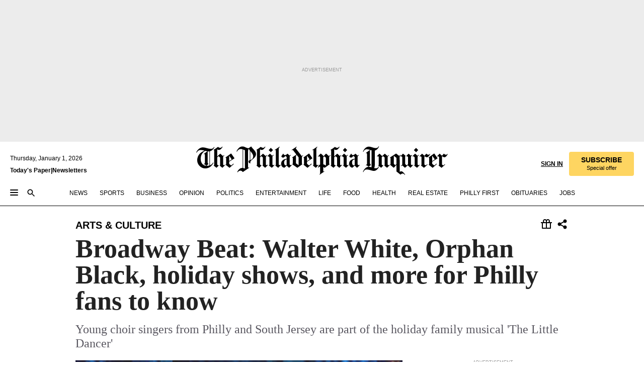

--- FILE ---
content_type: text/html; charset=utf-8
request_url: https://www.inquirer.com/philly/entertainment/arts/broadway-bryan-cranston-tatiana-maslany-network-20181112.html
body_size: 39553
content:
<!DOCTYPE html><html lang="en"><head><link rel="preload" as="image" href="https://www.inquirer.com/resizer/v2/W2M2NTDB2VCVJMIMTVL4SAB2UU.jpg?auth=5cbe18d3168186b841a6138e2b9e79154fb5448eb4bdde6bc9b3e26436a01076&amp;width=760&amp;height=507&amp;smart=true" imageSrcSet="https://www.inquirer.com/resizer/v2/W2M2NTDB2VCVJMIMTVL4SAB2UU.jpg?auth=5cbe18d3168186b841a6138e2b9e79154fb5448eb4bdde6bc9b3e26436a01076&amp;width=700&amp;height=467&amp;smart=true 700w,https://www.inquirer.com/resizer/v2/W2M2NTDB2VCVJMIMTVL4SAB2UU.jpg?auth=5cbe18d3168186b841a6138e2b9e79154fb5448eb4bdde6bc9b3e26436a01076&amp;width=600&amp;height=400&amp;smart=true 600w,https://www.inquirer.com/resizer/v2/W2M2NTDB2VCVJMIMTVL4SAB2UU.jpg?auth=5cbe18d3168186b841a6138e2b9e79154fb5448eb4bdde6bc9b3e26436a01076&amp;width=500&amp;height=333&amp;smart=true 500w,https://www.inquirer.com/resizer/v2/W2M2NTDB2VCVJMIMTVL4SAB2UU.jpg?auth=5cbe18d3168186b841a6138e2b9e79154fb5448eb4bdde6bc9b3e26436a01076&amp;width=400&amp;height=267&amp;smart=true 400w" imageSizes="(min-width: 1040px) 650px, calc(100vw - 16px)"/><link rel="preconnect" href="https://media.inquirer.com/"/><link rel="dns-prefetch" href="https://media.inquirer.com"/><link rel="preconnect" href="https://p543.inquirer.com/"/><link rel="dns-prefetch" href="https://p543.inquirer.com"/><link rel="stylesheet" type="text/css" href="https://htlbid.com/v3/inquirer-web.com/htlbid.css"/><script async="" src="https://htlbid.com/v3/inquirer-web.com/htlbid.js"></script><link rel="stylesheet" href="/pf/resources/dist/inquirer-light/css/style.css?d=1131"/><title>Broadway Beat: Walter White, Orphan Black, holiday shows, and more for Philly fans to know</title><link rel="apple-touch-icon-precomposed" sizes="57x57" href="https://media.inquirer.com/designimages/apple-touch-icon-57x57-precomposed.png"/><link rel="apple-touch-icon-precomposed" sizes="76x76" href="https://media.inquirer.com/designimages/apple-touch-icon-76x76-precomposed.png"/><link rel="apple-touch-icon-precomposed" sizes="120x120" href="https://media.inquirer.com/designimages/apple-touch-icon-60x60-precomposed@2x.png"/><link rel="apple-touch-icon-precomposed" sizes="152x152" href="https://media.inquirer.com/designimages/apple-touch-icon-76x76-precomposed@2x.png"/><link rel="apple-touch-icon-precomposed" sizes="180x180" href="https://media.inquirer.com/designimages/apple-touch-icon-60x60-precomposed@3x.png"/><link rel="icon" sizes="16x16" href="https://media.inquirer.com/designimages/apple-touch-icon-16x16-precomposed.png"/><link rel="icon" sizes="192x192" href="https://media.inquirer.com/designimages/touch-icon-192x192.png"/><link rel="apple-touch-icon-precomposed" href="https://media.inquirer.com/designimages/apple-touch-icon-precomposed.png"/><link rel="apple-touch-icon" href="https://media.inquirer.com/designimages/apple-touch-icon.png"/><meta name="robots" content="index, follow"/><meta name="googlebot-news" content="index"/><meta name="googlebot" content="index"/><meta name="copyright" content="(c) 2025 The Philadelphia Inquirer, LLC"/><meta name="distribution" content="global"/><meta name="rating" content="general"/><meta name="application-name" content="The Philadelphia Inquirer, LLC"/><meta property="og:site_name" content="Inquirer.com"/><meta name="viewport" content="width=device-width,minimum-scale=1,initial-scale=1,maximum-scale=1"/><meta name="arc_environment" content="fusion"/><meta property="fb:pages" content="6130721655"/><meta name="twitter:site" content="@PhillyInquirer"/><meta name="twitter:creator" content="@PhillyInquirer"/><meta property="og:locale" content="en_US"/><meta name="twitter:card" content="summary_large_image"/><script data-schema="Organization" type="application/ld+json">
        {
          "name": "The Philadelphia Inquirer, LLC",
          "url": "https://www.inquirer.com",
          "logo": "https://www.inquirer.com/pb/resources/dist/images/inquirer-logo-official-v2.svg",
          "sameAs": [
            "https://www.facebook.com/philadelphiainquirer/",
            "https://twitter.com/PhillyInquirer"
          ],
          "@type": "NewsMediaOrganization",
          "@context": "http://schema.org"
        }
      </script><script>
            var pmnAdmin = {};
            var PMNdataLayer = [{
              analytics: {}
            }];
          </script><link rel="canonical" href="https://www.inquirer.com/philly/entertainment/arts/broadway-bryan-cranston-tatiana-maslany-network-20181112.html"/><meta property="og:title" content="Broadway Beat: Walter White, Orphan Black, holiday shows, and more for Philly fans to know"/><meta property="og:description" content="Young choir singers from Philly and South Jersey are part of the holiday family musical &#x27;The Little Dancer&#x27;"/><meta property="og:image" content="https://www.inquirer.com/resizer/v2/W2M2NTDB2VCVJMIMTVL4SAB2UU.jpg?auth=5cbe18d3168186b841a6138e2b9e79154fb5448eb4bdde6bc9b3e26436a01076&amp;width=760&amp;height=507&amp;smart=true"/><meta property="og:image:width" content="784"/><meta property="og:image:height" content="522"/><meta name="twitter:title" content="Broadway Beat: Walter White, Orphan Black, holiday shows, and more for Philly fans to know"/><meta name="twitter:description" content="Young choir singers from Philly and South Jersey are part of the holiday family musical &#x27;The Little Dancer&#x27;"/><meta name="twitter:image" content="https://www.inquirer.com/resizer/v2/W2M2NTDB2VCVJMIMTVL4SAB2UU.jpg?auth=5cbe18d3168186b841a6138e2b9e79154fb5448eb4bdde6bc9b3e26436a01076&amp;width=760&amp;height=507&amp;smart=true"/><meta name="cXenseParse:title" content="Broadway Beat: Walter White, Orphan Black, holiday shows, and more for Philly fans to know"/><meta property="article:section" content="Arts &amp; Culture, arts, arts"/><meta name="author" content="ToZinman, For the Inquirer"/><meta itemProp="description" name="description" content="Young choir singers from Philly and South Jersey are part of the holiday family musical &#x27;The Little Dancer&#x27;"/><meta name="og:url" content="https://www.inquirer.com/philly/entertainment/arts/broadway-bryan-cranston-tatiana-maslany-network-20181112.html"/><meta property="article:modified_time" content="2018-11-12T18:08:46-05:00"/><meta name="date" content="2018-11-12T22:59:00Z"/><meta name="article_id" content="NRXPR6IUURGKHAXMEL4C4LNC3M"/><meta property="og:type" content="article"/><meta property="article:opinion" content="false"/><meta property="vf:unique_id" content="NRXPR6IUURGKHAXMEL4C4LNC3M"/><meta name="sailthru.tags" content="arts-&amp;-culture,arts"/><meta name="sailthru.author" content="ToZinman, For the Inquirer"/><meta name="sailthru.date" content="2018-11-12T22:59:00Z"/><meta name="sailthru.title" content="Broadway Beat: Walter White, Orphan Black, holiday shows, and more for Philly fans to know"/><meta name="sailthru.description" content="Young choir singers from Philly and South Jersey are part of the holiday family musical &#x27;The Little Dancer&#x27;"/><meta name="sailthru.image.full" content="https://www.inquirer.com/resizer/v2/W2M2NTDB2VCVJMIMTVL4SAB2UU.jpg?auth=5cbe18d3168186b841a6138e2b9e79154fb5448eb4bdde6bc9b3e26436a01076&amp;width=760&amp;height=507&amp;smart=true"/><meta name="sailthru.image.thumb" content="https://www.inquirer.com/resizer/v2/W2M2NTDB2VCVJMIMTVL4SAB2UU.jpg?auth=5cbe18d3168186b841a6138e2b9e79154fb5448eb4bdde6bc9b3e26436a01076&amp;width=760&amp;height=507&amp;smart=true"/><script data-schema="NewsArticle" type="application/ld+json">
    {
      "@context": "http://schema.org",
      "@type": "NewsArticle",
      "mainEntityOfPage": {
        "@type": "WebPage",
        "@id": "https://www.inquirer.com/philly/entertainment/arts/broadway-bryan-cranston-tatiana-maslany-network-20181112.html"
      },
      "headline": "Broadway Beat: Walter White, Orphan Black, holiday shows, and more for Philly fans to know",
      "thumbnailUrl": "https://www.inquirer.com/resizer/v2/W2M2NTDB2VCVJMIMTVL4SAB2UU.jpg?auth=5cbe18d3168186b841a6138e2b9e79154fb5448eb4bdde6bc9b3e26436a01076&width=760&height=507&smart=true",
      "articleSection": "arts",
      "image": {
        "@type": "ImageObject",
        "url": "https://www.inquirer.com/resizer/v2/W2M2NTDB2VCVJMIMTVL4SAB2UU.jpg?auth=5cbe18d3168186b841a6138e2b9e79154fb5448eb4bdde6bc9b3e26436a01076&width=760&height=507&smart=true",
        "height": 522,
        "width": 784
      },
      "datePublished": "2018-11-12T17:59:00-05:00",
      "dateModified": "2018-11-12T17:59:00-05:00",
      "author": [{"@type":"Person","name":"ToZinman"}],
      "isAccessibleForFree": false,
      "hasPart": {
        "@type": "WebPageElement",
        "isAccessibleForFree": false,
        "cssSelector" : ".article-body-paywall"
      },
      "isPartOf": {
        "@type": ["CreativeWork", "Product"],
        "name": "The Philadelphia Inquirer",
        "productID": "inquirer.com:basic"
      },
      "publisher": {
        "@type": "NewsMediaOrganization",
        "name": "The Philadelphia Inquirer",
        "logo": {
          "@type": "ImageObject",
          "url": "https://media.inquirer.com/designimages/inquirer-logo-amp.png",
          "width": 600,
          "height": 60
        }
      },
      "description": "Young choir singers from Philly and South Jersey are part of the holiday family musical 'The Little Dancer'",
      "keywords": [
        "articleID/NRXPR6IUURGKHAXMEL4C4LNC3M",
        "Type/Article",
        "target/Arts & Culture/arts/arts",
        "NavLink/arts"
      ],
      "identifier": {
        "@type": "PropertyValue",
        "propertyID": "articleID",
        "value": "NRXPR6IUURGKHAXMEL4C4LNC3M"
      }
    }
    </script><script src="https://cdn.cookielaw.org/scripttemplates/otSDKStub.js" data-domain-script="c6dea5ec-f3a5-432d-8d99-556d91c9726b" type="text/javascript" charset="UTF-8" data-dLayer-name="PMNdataLayer"></script><script src="https://cdn.speedcurve.com/js/lux.js?id=283407416" defer="" crossorigin="anonymous"></script><script type="application/javascript" id="polyfill-script">if(!Array.prototype.includes||!(window.Object && window.Object.assign)||!window.Promise||!window.Symbol||!window.fetch){document.write('<script type="application/javascript" src="/pf/dist/engine/polyfill.js?d=1131&mxId=00000000" defer=""><\/script>')}</script><script id="fusion-engine-react-script" type="application/javascript" src="/pf/dist/engine/react.js?d=1131&amp;mxId=00000000" defer=""></script><script id="fusion-engine-combinations-script" type="application/javascript" src="/pf/dist/components/combinations/light.js?d=1131&amp;mxId=00000000" defer=""></script>
<script>(window.BOOMR_mq=window.BOOMR_mq||[]).push(["addVar",{"rua.upush":"false","rua.cpush":"false","rua.upre":"false","rua.cpre":"false","rua.uprl":"false","rua.cprl":"false","rua.cprf":"false","rua.trans":"","rua.cook":"false","rua.ims":"false","rua.ufprl":"false","rua.cfprl":"false","rua.isuxp":"false","rua.texp":"norulematch","rua.ceh":"false","rua.ueh":"false","rua.ieh.st":"0"}]);</script>
                              <script>!function(e){var n="https://s.go-mpulse.net/boomerang/";if("False"=="True")e.BOOMR_config=e.BOOMR_config||{},e.BOOMR_config.PageParams=e.BOOMR_config.PageParams||{},e.BOOMR_config.PageParams.pci=!0,n="https://s2.go-mpulse.net/boomerang/";if(window.BOOMR_API_key="PPACB-T4Q7H-SPCW8-FS2AT-3JVSH",function(){function e(){if(!o){var e=document.createElement("script");e.id="boomr-scr-as",e.src=window.BOOMR.url,e.async=!0,i.parentNode.appendChild(e),o=!0}}function t(e){o=!0;var n,t,a,r,d=document,O=window;if(window.BOOMR.snippetMethod=e?"if":"i",t=function(e,n){var t=d.createElement("script");t.id=n||"boomr-if-as",t.src=window.BOOMR.url,BOOMR_lstart=(new Date).getTime(),e=e||d.body,e.appendChild(t)},!window.addEventListener&&window.attachEvent&&navigator.userAgent.match(/MSIE [67]\./))return window.BOOMR.snippetMethod="s",void t(i.parentNode,"boomr-async");a=document.createElement("IFRAME"),a.src="about:blank",a.title="",a.role="presentation",a.loading="eager",r=(a.frameElement||a).style,r.width=0,r.height=0,r.border=0,r.display="none",i.parentNode.appendChild(a);try{O=a.contentWindow,d=O.document.open()}catch(_){n=document.domain,a.src="javascript:var d=document.open();d.domain='"+n+"';void(0);",O=a.contentWindow,d=O.document.open()}if(n)d._boomrl=function(){this.domain=n,t()},d.write("<bo"+"dy onload='document._boomrl();'>");else if(O._boomrl=function(){t()},O.addEventListener)O.addEventListener("load",O._boomrl,!1);else if(O.attachEvent)O.attachEvent("onload",O._boomrl);d.close()}function a(e){window.BOOMR_onload=e&&e.timeStamp||(new Date).getTime()}if(!window.BOOMR||!window.BOOMR.version&&!window.BOOMR.snippetExecuted){window.BOOMR=window.BOOMR||{},window.BOOMR.snippetStart=(new Date).getTime(),window.BOOMR.snippetExecuted=!0,window.BOOMR.snippetVersion=12,window.BOOMR.url=n+"PPACB-T4Q7H-SPCW8-FS2AT-3JVSH";var i=document.currentScript||document.getElementsByTagName("script")[0],o=!1,r=document.createElement("link");if(r.relList&&"function"==typeof r.relList.supports&&r.relList.supports("preload")&&"as"in r)window.BOOMR.snippetMethod="p",r.href=window.BOOMR.url,r.rel="preload",r.as="script",r.addEventListener("load",e),r.addEventListener("error",function(){t(!0)}),setTimeout(function(){if(!o)t(!0)},3e3),BOOMR_lstart=(new Date).getTime(),i.parentNode.appendChild(r);else t(!1);if(window.addEventListener)window.addEventListener("load",a,!1);else if(window.attachEvent)window.attachEvent("onload",a)}}(),"".length>0)if(e&&"performance"in e&&e.performance&&"function"==typeof e.performance.setResourceTimingBufferSize)e.performance.setResourceTimingBufferSize();!function(){if(BOOMR=e.BOOMR||{},BOOMR.plugins=BOOMR.plugins||{},!BOOMR.plugins.AK){var n=""=="true"?1:0,t="",a="aod6jgyxzcoi22kvyzsa-f-790a2d1ba-clientnsv4-s.akamaihd.net",i="false"=="true"?2:1,o={"ak.v":"39","ak.cp":"689028","ak.ai":parseInt("653835",10),"ak.ol":"0","ak.cr":8,"ak.ipv":4,"ak.proto":"h2","ak.rid":"2dce3dc0","ak.r":44268,"ak.a2":n,"ak.m":"dscr","ak.n":"ff","ak.bpcip":"3.135.228.0","ak.cport":51412,"ak.gh":"23.192.164.141","ak.quicv":"","ak.tlsv":"tls1.3","ak.0rtt":"","ak.0rtt.ed":"","ak.csrc":"-","ak.acc":"","ak.t":"1767229028","ak.ak":"hOBiQwZUYzCg5VSAfCLimQ==PgEZ0Z64cn9VaGwgZEO4VgeLzBxH9uGJCCj+MMyasB83Y25O2S2kTJVqV+x4IEuR3qfmw1ThxYK17Eq117Z4wsUuGwDZ39dUDIByxeYQUEup+h4DTX3VvDCW409YNOwTlsmsTXBvLR+xb0N6o5sxK8IODVcy/RGzk1WwPQePG6SgqKT0t4lzdt8mLDodDVrnshZMOFPWk39n+uAN8gd+IeC+Ke/pOzEUgmwNc30eCUk9Tx8elShc5BZNFqeE5hhP+NdYwka3XEf6nRNUDh4hh8qj0TKG0Ar8Kba/BOo4n5Zx5pHwSdaF5ph/+CpGBr0oPQfjPgmFQe0QNRUR2RvFgWVoCVZDR56ztzypKYEriF3GGm0cEGkfSeuoye1P3PO72Mr3alMcDwrzyEebRoY8L0Mj+e6JgFN6d38TAmZ2Mnk=","ak.pv":"122","ak.dpoabenc":"","ak.tf":i};if(""!==t)o["ak.ruds"]=t;var r={i:!1,av:function(n){var t="http.initiator";if(n&&(!n[t]||"spa_hard"===n[t]))o["ak.feo"]=void 0!==e.aFeoApplied?1:0,BOOMR.addVar(o)},rv:function(){var e=["ak.bpcip","ak.cport","ak.cr","ak.csrc","ak.gh","ak.ipv","ak.m","ak.n","ak.ol","ak.proto","ak.quicv","ak.tlsv","ak.0rtt","ak.0rtt.ed","ak.r","ak.acc","ak.t","ak.tf"];BOOMR.removeVar(e)}};BOOMR.plugins.AK={akVars:o,akDNSPreFetchDomain:a,init:function(){if(!r.i){var e=BOOMR.subscribe;e("before_beacon",r.av,null,null),e("onbeacon",r.rv,null,null),r.i=!0}return this},is_complete:function(){return!0}}}}()}(window);</script></head><body><div>
                <script type="text/javascript">
                  function OptanonWrapper() { }
                </script>
              </div><noscript>
          <iframe src="https://www.googletagmanager.com/ns.html?id=GTM-M4NMCHW"
          height="0" width="0" style="display:none;visibility:hidden"></iframe></noscript><div id="fusion-app" class=""><div class="article-body article-body-paywall type-body-text"><a class="sr-only focus:not-sr-only active:not-sr-only hover:not-sr-only" href="#article-body">Skip to content</a><header id="app-bar" class="app-bar header top-0 sticky z-[11]"><div data-ad-name="article/top_banner_masthead" class="text-center container-column
          bg-[#ececec] overflow-hidden py-4 flex-col justify-center items-center flex min-h-[50px] md:min-h-[90px] lg:min-h-[250px]"><div class="type-button absolute z-0"><div class="advertisement-text font-light xxs:leading-5 xs:leading-none text-[9px] text-[#999] tracking-normal uppercase justify-center flex flex-row mb-1">Advertisement</div></div><div class="container-row justify-center w-full z-1"><div class="arcad bg-none my-0 mx-auto min-h-0 min-w-0 ad-responsive text-center "><div class="htlad-web-top_banner_masthead" data-unit="phl.entertainment/arts/article/top_banner" data-targeting="{&quot;position&quot;:&quot;slider&quot;,&quot;position_type&quot;:&quot;slider_section&quot;}"></div></div></div></div><nav class="global-app-bar sticky top-0 border-solid z-[11] inset-x-0 border-b bg-white "><div class="h-[62px] flex flex-col max-w-[1240px] mx-auto px-5 justify-center relative lg:h-[127px] bg-white"><div class="static lg:relative"><div class="transition-all lg:w-[616px] left-0 flex flex-col
        overflow-hidden duration-200 absolute w-full top-16
        lg:left-8 shadow-md lg:top-[128px] h-0"><div class="flex flex-col bg-white space-y-3 p-3 shadow-md inq-dropdown-menu px-7 py-4 "><div class="relative"><input type="text" placeholder="Search" aria-required="false" aria-label="Search" id="search" class="font-grot10 border border-solid border-neutral-dark-gray focus:border-primary-blue active:border-primary-blue w-full px-6 py-3 text-4"/><div class="absolute top-1 right-1"><button class="cursor-pointer p-2 bg-transparent"><svg xmlns="http://www.w3.org/2000/svg" width="20" height="20" viewBox="0 0 24 24"><use href="#search-icon-circle"></use><use href="#search-icon-line"></use></svg></button></div></div></div></div></div><div class="flex flex-row flex-auto"><svg xmlns="http://www.w3.org/2000/svg" class="hidden"><defs><path d="M0 0h24v24H0z" fill="none" id="search-icon-circle"></path><path d="M15.5 14h-.79l-.28-.27C15.41 12.59 16 11.11 16 9.5 16 5.91 13.09 3 9.5 3S3 5.91 3 9.5 5.91 16 9.5 16c1.61 0 3.09-.59 4.23-1.57l.27.28v.79l5 4.99L20.49 19l-4.99-5zm-6 0C7.01 14 5 11.99 5 9.5S7.01 5 9.5 5 14 7.01 14 9.5 11.99 14 9.5 14z" id="search-icon-line"></path></defs></svg><div class="flex-1 flex items-center space-x-2 lg:hidden"><button type="button" role="button" aria-label="Full navigation" aria-haspopup="true" aria-expanded="false" class="flex flex-col h-3 w-4 p-0 rounded
      justify-center items-center group cursor-pointer bg-transparent"><div class="h-0.5 w-4 rounded-full transition ease
      transform duration-300 opacity-100 group-hover:opacity-50  bg-black"></div><div class="h-0.5 w-4 my-[3px] rounded-full
      transition ease transform duration-300 opacity-100 group-hover:opacity-50 bg-black"></div><div class="h-0.5 w-4 rounded-full transition
      ease transform duration-300 opacity-100 group-hover:opacity-50  bg-black"></div></button><button class="cursor-pointer p-2 mt-1 bg-transparent" aria-label="Search" aria-haspopup="true" aria-expanded="false"><svg xmlns="http://www.w3.org/2000/svg" width="20" height="20" viewBox="0 0 24 24"><use href="#search-icon-circle"></use><use href="#search-icon-line"></use></svg></button></div><div class="hidden flex-1 flex-col space-y-1 justify-center lg:flex lg:pt-3"><div class="flex flex-row items-center"><div aria-label="Wednesday, December 31, 2025" class="text-3 mb-1 mr-1">Wednesday, December 31, 2025</div></div><div class="flex gap-1 text-3 font-bold leading-3.5 "><a href="https://eedition.inquirer.com/" id="todayspaper" data-link-type="global-nav" aria-label="Print Copy of Today&#x27;s Paper" role="link" class="no-underline text-black">Today&#x27;s Paper</a>|<a class="no-underline text-black" href="https://www.inquirer.com/newsletters/" data-link-type="global-nav" aria-label="Newsletters" role="link">Newsletters</a></div></div><div class="flex-1 text-center justify-center items-center flex"><a data-link-type="global-nav" aria-label="The Philadelphia Inquirer - Go to homepage link" role="link" class="flex-1 relative w-[140px] sm:w-[325px] lg:w-[500px]" href="/"><div class="absolute left-0 right-0 h-full flex items-center text-black"><svg class="transition-all duration-500 w-[140px] mx-auto opacity-100 sm:opacity-0  w-[140px]" xmlns="http://www.w3.org/2000/svg" viewBox="0 0 1124.32 253.93" fill="currentColor"><path d="M290.15,136.89V155.6s13.26,11.37,18.47,14.68l19.9-16.58,3.32,3.79-36.95,32.68H293l-33.63-26.29v-2.13s4.5-1.18,4.5-2.61V104.67c0-1.66-5-3.55-5-3.55V99l47.37-34.11h2.84l28.18,40.74v1.89ZM292.29,86l-2.13,1.66v43.82l23-14.92Z"></path><path d="M589.13,190.19h-1.42l-23.45-18.95v-2.13s3.08-1.18,3.08-3.55V99.72s-9-8.76-14.92-12.08l-10.66,9V163s5.92,5.45,8.76,5.45a6.3,6.3,0,0,0,4-1.18l1.42,2.61L537.26,190.2h-1.42l-25.11-19.42v-2.13s4.74-1.89,4.74-3.55V93.81s-5.21-5.21-8.53-5.21c-1.89,0-3.55,1.42-5.68,3.32l-2.37-3.08L519.73,66.1h1.42s18.71,12.79,23,22l23.68-22h1.42L592.9,86.71,601.66,78l3.08,3.32L593.61,92.16V162.5s4.74,5.68,9,5.68c2.13,0,4.74-2.61,6.87-4.5l2.61,2.84Z"></path><path d="M770.86,168.34,747.5,190.19h-1.42l-23.45-20.84-8,7.34-3.32-3.55,10.66-9.47V94.51s-6.64-5.68-8.54-5.68-2.61,1.18-4.74,3.08l-2.13-3.08,22-22.74H730l21.32,18v2.37s-3.08,1.42-3.08,3.79V157s8.53,9.24,14,12.32l10.89-9.24V94s-8.05-5.92-9.71-5.92c-1.42,0-2.84,1.18-3.79,1.89l-1.9-2.84L777.8,66.09h1.42l20.61,17.29,6.63-5.92L809.78,81,799.36,91v69.87s7.82,7.34,10.66,7.34c1.9,0,5.45-3.79,7.58-5.68l2.61,2.84-24.16,24.87h-1.42Z"></path><path d="M853.83,190.19h-1.42l-24.63-18.95v-2.13s4.26-1.18,4.26-3.55V97.82s-6.4-6.63-11.84-10.18l-3.79,3.55-2.84-3.08,21.79-22.26h1.42l20.84,18.71,8.76-8.76,3.08,3.32L858.33,90v72.47s5,5.45,9.47,5.45c1.9,0,5-3.08,7.11-5l2.37,3.08ZM845.78,52.1h-2.13s-9.47-10.66-17.76-17.05V32.92a83.15,83.15,0,0,0,17.05-17.76h2.13s8.76,10.42,17.76,17.53v2.13A107.19,107.19,0,0,0,845.78,52.1Z"></path><path d="M940.52,97.58c-6.63,0-12.55-2.37-18.47-8.29H918.5v73s9,6.63,11.6,6.63c1.9,0,10.66-7.58,12.79-9.47l3.08,3.08-30.79,27.71h-1.42l-25.34-19.42v-2.13s3.79-1.89,3.79-3.55V94.75s-6.16-5.45-9-6.39c-1.9,0-3.08,1.42-5.21,3.32l-2.84-2.84L896.48,66.1h1.66l20.37,18,15.63-18h2.13s7.1,8.76,15.87,8.76c5.21,0,10.42-1.18,14.21-7.11l2.84,1.42C964.67,78.87,951.65,97.58,940.52,97.58Z"></path><path d="M986.94,136.89V155.6s13.26,11.37,18.47,14.68l19.89-16.58,3.32,3.79-36.95,32.68h-1.89L956.15,163.9v-2.13s4.5-1.18,4.5-2.61V104.69c0-1.66-5-3.55-5-3.55V99l47.37-34.11h2.84l28.19,40.74v1.89ZM989.07,86l-2.13,1.66v43.82l23-14.92Z"></path><path d="M1095.65,97.58c-6.63,0-12.55-2.37-18.47-8.29h-3.55v73s9,6.63,11.6,6.63c1.9,0,10.66-7.58,12.79-9.47l3.08,3.08-30.79,27.71h-1.42l-25.34-19.42v-2.13s3.79-1.89,3.79-3.55V94.75s-6.16-5.45-9-6.39c-1.9,0-3.08,1.42-5.21,3.32l-2.84-2.84,21.32-22.74h1.66l20.37,18,15.63-18h2.13s7.1,8.76,15.87,8.76c5.21,0,10.42-1.18,14.21-7.11l2.84,1.42C1119.8,78.87,1106.78,97.58,1095.65,97.58Z"></path><path d="M185,26.52V90.23l.24.24,25.82-24.4h1.42l23.68,20.61,8.76-8.76L248,80.76,236.87,92.13v70.34s4.74,5.68,9,5.68c2.37,0,5.68-3.55,7.82-5.68l2.84,2.84-25.11,24.87H230l-22.5-18.71v-2.13s3.08-1.18,3.08-3.55V100s-7.82-8-14.21-12.08L185,97.82v63.71c.47,1.18,5,7.11,12.79,7.11l.47,2.61L179.55,190.2h-1.42l-23.92-18.95v-2.13s4.5-1.89,4.5-3.55V37.67c0-2.84-5.21-3.55-5.21-3.55V31.51c18.71-10.42,37.66-25.58,37.66-25.58h1.66s21.37,19.86,36.47-2.84L233.08,5C206.8,50.67,185,26.52,185,26.52Z"></path><path d="M699.79,227.44l-.26-137.62,10.7-10.44-3.06-3.31-10.69,9.67-28-20.62h-1.53l-52.7,34.37V101a17.82,17.82,0,0,1,4.85,2.36,2.34,2.34,0,0,1,.71.94s0,.05,0,.51v53.74a1.29,1.29,0,0,1-.37,1s-.92,1.22-4.72,2.22v1.53l32.08,27h1.53l22.4-25.46h.51l.26,2.68-.35,55.86,35.23,27.5h1.78s19.3-22.64,36.67,3.06l3-2S723,205.59,699.79,227.44Zm-28.52-69.75-9.42,9.67c-3.29-1.53-13.75-12-13.75-12V86.49l1-.76c4.43,2.37,22.15,17.06,22.15,17.06v54.9Z"></path><path d="M120.33,169.06V44.42C147,38.2,160.78,8.79,160.78,8.79l-4-2.16a27,27,0,0,1-7.5,9.79c-10.35,8-20.07,7.47-36,5a98.05,98.05,0,0,1-11.6-2.69c-5.19-1.4-8.12-2.28-8.12-2.28-17.1-5-24.74-5.63-24.74-5.63-8.67-1-13.82-1-16.8-.63a35.24,35.24,0,0,0-3.82.63c-12.87,3-22.62,10-30,17A76,76,0,0,0,0,54.82l3.77,2A59.7,59.7,0,0,1,7.06,51a44.79,44.79,0,0,1,9.18-10.64,29.7,29.7,0,0,1,8.1-4.87,24.9,24.9,0,0,1,8-1.94c6.88-.63,18,.67,27,2.3,8.15,1.48,14.56,3.27,14.56,3.27C-9.31,70.84,10.7,141.8,10.7,141.8a73.15,73.15,0,0,0,31.5,43.58A69.91,69.91,0,0,0,57,192.54,68.51,68.51,0,0,0,72.56,196a78.56,78.56,0,0,0,16-.19A70.54,70.54,0,0,0,107.82,191a64.8,64.8,0,0,0,9.8-5,84.07,84.07,0,0,0,21.5-19.26,131.28,131.28,0,0,0,13.48-20.66L148.71,144C137,164.43,120.33,169.06,120.33,169.06ZM66.07,158.41l2.8,3,4-2.93L90,173.05a55.29,55.29,0,0,1-13.66-2.2,42.32,42.32,0,0,1-7.63-3,48.84,48.84,0,0,1-12.3-9.1,61.29,61.29,0,0,1-6.08-7.28,55.19,55.19,0,0,1-5.91-10.69,61.74,61.74,0,0,1-3-8.85,72.08,72.08,0,0,1-1.64-8.25,85.79,85.79,0,0,1-.77-12.64s0-4.37.52-9.47a80.83,80.83,0,0,1,1.68-10.51,79.34,79.34,0,0,1,4.58-14.3,76.39,76.39,0,0,1,9.63-16.32A71.79,71.79,0,0,1,79.79,40.74s9.52,2.31,18.06,4L66,68.6l2.79,3,5.63-4.22a2.44,2.44,0,0,1,.33.47,7.82,7.82,0,0,1,.74,1.85s.08.31.19.77a32.74,32.74,0,0,1,.59,3.69c.1,1.07.25,2.53.33,4,.06,1.23.06.82.15,3.73,0,.46.07,1.71.07,3.38,0,3,0,7.23-.08,10.85,0,3.85,0,4,0,4l0,18-.08,29.51v2.83l-10.65,8M102.81,45.7a44.78,44.78,0,0,0,13.53-.48V170.36a58.59,58.59,0,0,1-11.61,2.24c-2.23.28-7.26.48-7.26.48-2.57.18-7.44,0-7.44,0l18.24-16.55a18.12,18.12,0,0,1-6.72-8,11.19,11.19,0,0,1-.4-1.25,10.37,10.37,0,0,1-.26-1.67c0-.54,0-1.05,0-1.44v-.72l0-7.22,0-89"></path><path d="M517.57,180.94,514,178.78a26.53,26.53,0,0,1-6.64,9.79c-9.16,8-17.76,7.47-31.84,5-.69-.12-1.33-.25-2-.39.58-.9,1.15-1.9,1.72-3A35.91,35.91,0,0,0,479,177.89c.45-4.77.54-8.8.54-8.8l.88-32.3.24-39.63V38l1.08-.24c23.61-6.22,35.8-35.63,35.8-35.63L514,0a26.53,26.53,0,0,1-6.64,9.79c-9.16,8-17.76,7.47-31.84,5a78.31,78.31,0,0,1-10.26-2.69c-4.59-1.4-7.19-2.28-7.19-2.28-15.13-5-21.89-5.63-21.89-5.63-7.67-1-12.23-1-14.86-.63a28,28,0,0,0-3.38.63c-11.39,3-20,10-26.51,17a77.9,77.9,0,0,0-16.15,27l3.34,2a62.21,62.21,0,0,1,2.91-5.89,43.31,43.31,0,0,1,8.13-10.64,25.53,25.53,0,0,1,7.17-4.87,20,20,0,0,1,7.1-1.94c6.09-.63,15.9.67,23.85,2.3,4.26.87,8,1.85,10.3,2.51L400.85,59.38,404,62.67l4.79-3.49s3.06,1.31,2.81,27.13l-.1,72.87-1.17.8-9.47,6.9,3.13,3.3,4-2.92,17.51,14.86h0a28.34,28.34,0,0,0-4.1.22A28,28,0,0,0,418,183c-11.39,3-20,10-26.51,17a77.9,77.9,0,0,0-16.15,27l3.34,2a62.21,62.21,0,0,1,2.91-5.89,43.31,43.31,0,0,1,8.13-10.64,25.53,25.53,0,0,1,7.17-4.87,20,20,0,0,1,7.1-1.94c6.09-.63,15.9.67,23.85,2.3,7.21,1.48,12.88,3.27,12.88,3.27,19.31,5.72,30.36,10.41,47,3.24C507,206.12,517.57,180.94,517.57,180.94Zm-92.07,1.14L446.45,165l-4.78-4.31a14.69,14.69,0,0,1-4.21-9.94V37.58l5.69-4.37,2.76.87s2.52.69,6,1.6V170c.13,9.19-.67,14.19-1.14,16.33-10-2.91-14.59-3.36-14.59-3.36a91.37,91.37,0,0,0-10.47-.85Z"></path></svg></div><div class="absolute left-0 right-0 h-full flex items-center text-black"><svg class="transition-all duration-500 sm:w-[325px] mx-auto opacity-0 sm:opacity-100  lg:w-[500px]" xmlns="http://www.w3.org/2000/svg" viewBox="0 0 1249.3 142.76" fill="currentColor"><g><g><path d="M550.35,77V87.48s7.49,6.44,10.34,8.24l11.23-9.29,2,2.1L553.05,107h-1L533,92.12V90.93s2.55-.6,2.55-1.5V58.87c0-1-2.7-2.1-2.7-2.1v-1.2L559.49,36.4H561l15.87,22.92v1Zm1.2-28.77-1.2,1.05V73.85l12.88-8.39ZM594.39,107h-.9L579.86,96.32v-1.2s2.25-.75,2.25-2.1V18.13L582,18l-4.5,2.24-.89-2.09c9.43-5.7,23.66-16,23.66-16l1.35,1.79s-4.79,3.45-4.79,7V91.23s3.29,2.84,5.09,2.84c1,0,2.4-1.2,3.6-2.24l1.64,1.79Zm150,0h-.9L729.66,96.32v-1.2s2.39-.75,2.39-2.1V55a43.15,43.15,0,0,0-6.74-5.7l-2.09,1.95-1.5-1.8L733.85,37h.9l11.68,10.49,5-5,1.64,2-6.14,6.14V91.38s2.7,3,5.25,3c1,0,2.84-1.65,4-2.69l1.35,1.64Zm-4.5-77.74h-1.2a95.73,95.73,0,0,0-10-9.59v-1.2a45.23,45.23,0,0,0,9.58-10h1.2a74,74,0,0,0,10,9.89v1.19a60.87,60.87,0,0,0-9.59,9.74M948.21,107h-.75L934.28,96.32v-1.2s1.65-.75,1.65-2.1V56s-5.1-4.94-8.39-6.74l-6,4.95V91.68s3.29,3,4.94,3a4,4,0,0,0,2.25-.6l.74,1.35L919,107h-.75L904.17,96v-1.2s2.55-1,2.55-1.95V52.73s-2.85-3-4.8-3c-1,0-1.95.9-3.14,2l-1.35-1.8,11.68-12.73h.9s10.49,7.19,12.88,12.28l13.34-12.28H937l13.34,11.53,4.94-4.94,1.8,1.95-6.29,6.14V91.38s2.69,3.14,5.09,3.14c1.2,0,2.7-1.5,3.89-2.55l1.35,1.65Zm102.16-12.28-13,12.28h-.9l-13.18-11.68-4.5,4L1017,97.37l6-5.4V53s-3.75-3.15-4.8-3.15-1.49.75-2.69,1.8l-1.2-1.8,12.43-12.73h.75l12,10v1.34s-1.79.9-1.79,2.1v37.6s4.79,5.24,7.94,7l6.14-5.24V52.88s-4.5-3.45-5.54-3.45c-.75,0-1.5.75-2.1,1.2L1043,49l11.38-11.83h.75l11.54,9.74,3.74-3.45,2,2.1-5.84,5.54v39.4s4.34,4,6,4c1,0,3-2.1,4.19-3.14l1.5,1.49L1064.6,107h-.75ZM1097.11,107h-.75l-13.93-10.63v-1.2s2.39-.75,2.39-2.1V55a47.17,47.17,0,0,0-6.59-5.7l-2.1,1.95-1.64-1.8L1086.77,37h.75l11.68,10.49,5-5,1.79,2-6.29,6.14V91.38s2.85,3,5.4,3c1,0,2.69-1.65,3.89-2.69l1.35,1.64Zm-4.5-77.74h-1.2a95.73,95.73,0,0,0-10-9.59v-1.2a45.23,45.23,0,0,0,9.58-10h1.2a74,74,0,0,0,10,9.89v1.19a68.72,68.72,0,0,0-9.59,9.74m53.33,25.62a14.29,14.29,0,0,1-10.49-4.65h-1.94V91.23S1138.6,95,1140,95c1.2,0,6.14-4.34,7.34-5.39l1.65,1.8L1131.56,107h-.75L1116.58,96v-1.2s2.1-1,2.1-1.95V53.18s-3.45-3-5.1-3.6c-1,0-1.64.9-2.84,2l-1.65-1.65,12-12.73h.9l11.54,10,8.83-10h1.2s3.9,4.94,8.84,4.94c3,0,5.84-.75,8.09-4l1.5.75c-2.55,5.54-9.89,16-16,16M1172,77V87.48s7.49,6.44,10.34,8.24l11.24-9.29,1.79,2.1L1174.7,107h-1l-19-14.83V90.93s2.54-.6,2.54-1.5V58.87c0-1-2.69-2.1-2.69-2.1v-1.2L1181,36.4h1.65l15.88,22.92v1Zm1.2-28.77-1.2,1.05V73.85l12.89-8.39Zm59.92,6.6c-3.74,0-7-1.35-10.33-4.65h-2.1V91.23s5.09,3.74,6.59,3.74c1,0,6-4.34,7.19-5.39l1.8,1.8L1218.89,107h-.75L1203.91,96v-1.2s2.1-1,2.1-1.95V53.18s-3.45-3-5.09-3.6c-1.05,0-1.8.9-3,2l-1.5-1.65,12-12.73h.9l11.39,10,8.84-10h1.19s4,4.94,9,4.94c2.85,0,5.84-.75,7.94-4l1.65.75c-2.55,5.54-9.89,16-16.18,16m-573-2.55V86.73c0,1,2.7,1.8,2.7,1.8v1L638.28,107.1h-.75a29.51,29.51,0,0,0-6.44-3l-.15.15V126l.15.15,4.35-2.1,1,1.65c-13.18,8.69-23.51,16-23.51,16l-.9-1.35s3.14-2.7,3.14-5.09V101.41c-3.44.3-6.74.75-8.54,6.14l-1.34-.3c0-7.34,3.14-13.33,9.88-16.17V53.33s-3.44-3.75-5.54-3.75c-1.35,0-3.3,2.25-4.49,3.45l-1.5-1.5,14.08-15h.9s11.53,7.79,13.48,13.33L644.57,36.7h.75L659.7,49.43,664.94,44l1.65,1.8Zm-15.88,4.79s-5.39-5.09-8.83-7l-4.35,4.35v35.5c4.49,1.35,7.64,2,13,6.59l.15-.15Zm40.9-42.24s12.28,13.63,27-12.13L710,1.65c-8.54,12.73-20.52,1.65-20.52,1.65h-.9a178.85,178.85,0,0,1-21.12,14.38v1.49s2.85.3,2.85,1.95V93c0,1-2.55,2.1-2.55,2.1v1.2L681.27,107H682l10.64-10.63-.3-1.5a8.46,8.46,0,0,1-7.19-4V55l6.44-5.55a54.19,54.19,0,0,1,7.94,6.74v37c0,1.35-1.8,2.1-1.8,2.1v1.2L710.48,107h.75l14.08-14.08-1.5-1.49c-1.19,1.19-3.14,3.14-4.49,3.14-2.4,0-4.94-3.14-4.94-3.14V51.83l6.14-6.44-1.65-1.65-4.94,4.94L700.6,37.15h-.75L685.32,50.78l-.15-.15Zm325.35,113.1c13-12.29,27,13.78,27,13.78l-1.65,1c-9.74-14.38-20.67-1.65-20.67-1.65h-1l-19.77-15.58.15-31.31-.15-1.5h-.15L981.46,107h-.75L962.59,91.83v-.9a6.78,6.78,0,0,0,2.7-1.2.53.53,0,0,0,.15-.6V58.57c0-.3-.45-.45-.45-.45a8.56,8.56,0,0,0-2.7-1.35v-.9L992,36.55h.9l15.73,11.68,6-5.54,1.8,2-6,5.84ZM994.35,88.68V57.82s-9.89-8.39-12.44-9.59l-.6.3v38.8s6,5.84,7.79,6.74Zm-204-51.53c-15.28,15.43-20.07,0-20.07,0h-1.2l-8.84,12.73v.6c1.35,2.55,3.75,6.14,9.29,6.14,4.5,0,8.24-5.84,10.79-8.39l6.59,5.1v9.14c-14.53,1-27.71,9.28-27.71,24.41,0,10.49,6.59,17.53,15,20.07h1l11.54-10.48h.15L798.41,107h.75l13.63-13.18L811.45,92c-1.2,1-2.7,2.4-3.9,2.4-2.55,0-5.84-4-5.84-4V50.48l6-5.84-1.65-1.8-4.34,3.9-10.49-9.59Zm-3.44,28V93.32s-1.5,1.8-5.09,1.8c-4.35,0-7.79-5.84-7.79-14.53s4.34-13.78,12.88-15.43m41-38.2,2,1.2C832.42,21.57,837.81,15,847,15a62.32,62.32,0,0,1,16.32,2.85l-21,15.42,1.8,2,2.7-2c.15,0,1.5,1.2,1.5,15.28v40.9l-6,4.34,1.8,2,2.25-1.65,9.73,8.24c-13.48,0-24.11,13.93-28.16,25.32l2,1.19c2.7-6.74,7.34-13.33,16.63-13.33,12.28,0,26.36,7.19,36.1,7.19,11.53,0,21.27-11.23,25.31-21l-1.94-1.2a14.29,14.29,0,0,1-13.63,9.29,45.9,45.9,0,0,1-8.09-1h-.45a1.13,1.13,0,0,0-.6-.15c1.94-3,2.54-4.94,3.14-9.29.9-7,.9-20.37.9-29.95V21.27c13.33-3,19.92-18.42,20.67-20.07L906,0c-2.4,6-7.49,9.14-14.23,9.14-11.24,0-23.52-7.34-34-7.34-15.58,0-25.31,13.48-29.81,25.16m28.31,75.35,11.69-9.59c-2.7-2.09-5.09-4.49-5.09-7.94V21.12l3.29-2.55a39,39,0,0,0,4.94,1.5v75.5a85,85,0,0,1-.6,9.14,57.4,57.4,0,0,0-14.23-2.4M163.28,77l26.51-16.63v-1L173.91,36.4h-1.64L145.6,55.57v1.2s2.85,1,2.85,2.1V89.43c0,.9-2.55,1.5-2.55,1.5v1.19L164.78,107H166l20.68-18.42-1.8-2.1-11.24,9.29c-2.84-1.8-10.33-8.24-10.33-8.24Zm1.2-28.77,11.68,17.23-12.88,8.39V49.28ZM375.84,107,389,93.32l-1.35-1.64c-1.2,1-3,2.69-4,2.69-2.55,0-5.25-3-5.25-3V50.63l6.3-6.14-1.8-2-4.94,5L366.25,37h-.9L353.22,49.43l1.5,1.8L357,49.28a47.51,47.51,0,0,1,6.6,5.7V93c0,1.35-2.4,2.1-2.4,2.1v1.2L374.94,107Zm-4.5-77.74a60.87,60.87,0,0,1,9.59-9.74V18.28a73.67,73.67,0,0,1-10-9.89h-1.2a45.4,45.4,0,0,1-9.59,10v1.2a96.3,96.3,0,0,1,10,9.59ZM407.45,107h-.9L392.92,96.32v-1.2s2.24-.75,2.24-2.1V18.13L395,18l-4.34,2.24-1.05-2.09c9.44-5.7,23.67-16,23.67-16l1.5,1.79s-4.8,3.45-4.8,7V91.23s3.15,2.84,4.95,2.84c1,0,2.39-1.2,3.59-2.24l1.65,1.79ZM104.11,14.83v35.8l.15.15,14.53-13.63h.75l13.33,11.53,4.94-4.94,1.65,1.65-6.14,6.44V91.38s2.55,3.14,4.94,3.14c1.35,0,3.3-2,4.5-3.14l1.49,1.49L130.17,107h-.75L116.69,96.47v-1.2s1.8-.75,1.8-2.1v-37a54.19,54.19,0,0,0-7.94-6.74L104.11,55v35.8a8.46,8.46,0,0,0,7.19,4l.3,1.5L101,107h-.75L86.73,96.32v-1.2s2.55-1.05,2.55-2.1V21.12c0-1.65-2.85-1.95-2.85-1.95V17.68A178.85,178.85,0,0,0,107.55,3.3h.9s12,11.08,20.52-1.65l2.1,1.05c-14.68,25.76-27,12.13-27,12.13m212.56,0v35.8l.15.15,14.53-13.63h.75l13.33,11.53,4.94-4.94,1.8,1.65-6.29,6.44V91.38s2.55,3.14,5.09,3.14c1.2,0,3.15-2,4.35-3.14L357,92.87,342.73,107H342L329.25,96.32v-1.2s1.8-.6,1.8-2v-37a61.18,61.18,0,0,0-7.94-6.89L316.67,55v35.8a8.48,8.48,0,0,0,7.19,4l.3,1.5L313.52,107h-.75L299.29,96.32v-1.2s2.55-1.2,2.55-2.1V21.12c0-1.65-2.85-1.95-2.85-1.95V17.68A178.85,178.85,0,0,0,320.11,3.3h.9s12.14,11.08,20.53-1.65l2.09,1.05c-14.68,25.76-27,12.13-27,12.13M452.83,37.15c-15.28,15.43-20.07,0-20.07,0h-1.2l-9,12.73v.6c1.5,2.55,3.9,6.14,9.29,6.14,4.65,0,8.24-5.84,10.79-8.39l6.74,5.1v9.14c-14.68,1-27.71,9.28-27.71,24.41A20.22,20.22,0,0,0,436.51,107h1.19l11.39-10.48h.3L460.77,107h.9l13.48-13.18L473.81,92c-1.2,1-2.55,2.4-3.75,2.4-2.55,0-5.84-4-5.84-4V50.48l6-5.84-1.8-1.8-4.19,3.9-10.64-9.59Zm-3.44,28V93.32a7.25,7.25,0,0,1-5.24,1.8c-4.2,0-7.64-5.84-7.64-14.53s4.34-13.78,12.88-15.43m-192,42.39,4.49-2.54,1.2,2.09-31.6,21.28c-4.05-5.1-8.39-6.9-12.29-6.9-5.84,0-10.78,3.9-13.18,8.09-.6-.3-2.1-1-2.25-1.19.9-2.25,9.44-22,26.82-20.53V15.13a34.09,34.09,0,0,0-9.59-1.5c-12.88,0-18.13,12-18.58,13.48l-2.54-1.94C205.37,13.93,214.81.9,229.49.9c10.63,0,18.27,7.79,30,9.14l13-8.84h1c2.09,7.79,23.52,21.27,23.52,38.05,0,13.48-13.64,23.51-22.47,30-4.5,3.29-6.15,8.23-6.15,13.48a8.36,8.36,0,0,0,.3,2.39l-.89.6c-.9-.3-8.39-3.14-8.39-9.28,0-3.75,2.84-5.85,6.74-7V21.12c-1.95-2.84-3.15-4.64-4.8-7.49-1.34.45-2.84,2.4-3.29,5.39a92.7,92.7,0,0,0-.75,12.59Zm-24.57.9,8.69,2.4V19.62L232.78,16Zm49.89-59.17c0-9.28-8.84-18.57-14.24-25.76V68.76c10.19-3,14.24-9.44,14.24-19.48M67.71,95c.9-.3,9.43-2.55,16-14.08l2.09,1.2C77.29,99,64.11,110.4,43.89,110.4c-20.67,0-39.1-19.47-39.1-39.55,0-12.88,3.9-36.4,36.85-49-1.2-.3-12-3.15-21.42-3.15-8.69,0-14.38,5.7-18.12,13.19L0,30.71C5.39,17.38,17.83,5.54,33,5.54c13.18,0,25.76,7.34,38.94,7.34,7.94,0,13.33-2.84,16.33-9.28l2.25,1.34c-.6,1.35-7.79,16.18-22.77,19.93ZM37.15,89l6-4.35V47.93c0-1.49,0-8.38-1.2-10L38.8,40.15,37.15,38.5l18-13.33L44.94,22.92C29.51,30.26,22,46,22,62.17c0,19.92,11.23,35.05,28.61,35.05L41,89.13,38.8,90.78ZM57.82,25.62l-1,.89V81.34c0,3,1.95,5.09,4.2,6.59L50.63,97.22c2.25.15,2.7.15,3.75.15a40.45,40.45,0,0,0,11.08-1.65V25.32a19,19,0,0,1-4.49.44,21.56,21.56,0,0,1-3.15-.14m417.33-5.4L479.5,18l18.12,23.36L476.5,55.57v1.2c1.65,0,3,.6,3,2.1V86.73c0,.9-1.35,1.65-2.85,1.65v1.2l25.17,17.52h.75l24.56-17.52v-1.2c-1.2,0-2.69-1-2.69-1.95V52.88l6.89-7.19L529.68,44l-5.24,5.24-30-38.49c0-3.6,4.79-6.9,4.79-6.9l-1.5-1.79s-14.23,10.33-23.67,16Zm33.41,35.2v39l-13.18-9.29V46.59l4-3Z"></path></g></g></svg></div></a></div><div class="flex-1 flex items-center justify-end lg:pt-3"><div class="text-right"><div class="w-full font-grot10"><a aria-haspopup="true" aria-expanded="false" aria-label="Signin/Signup" data-link-type="global-nav" class="cursor-pointer font-bold uppercase lg:hidden text-3 grid justify-end flex-wrap sm:flex leading-3.5"><span class="inline-block whitespace-nowrap">Sign In / </span><span class="inline-block whitespace-nowrap">Sign Up</span></a><div class="subscribe-btn w-full flex-row items-center space-x-3 lg:flex hidden"><a class="cursor-pointer font-bold text-3 text-neutral-black hidden lg:inline transition-all duration-500 ease-in-out opacity-1 auth0-log-in login-btn sign-in align-middle uppercase underline xxl:text-3.5" role="link" aria-label="Sign in" data-link-type="global-nav">Sign in</a><a class="subscribe no-underline" role="link" aria-label="Subscribe" data-link-type="global-nav" href="https://www.inquirer.com/subscribe_today/"><button class="transition-all duration-300 ease-out rounded cursor-pointer font-grot10 py-2 px-6 text-neutral-black signup-wrapper hidden lg:inline-block relative whitespace-no-wrap text-[.875rem] uppercase bg-[#fed561] border border-[#fed561] test-subscribe-btn leading-4 overflow-hidden" data-link-type="global-nav" style="background-color:#fed561;border-color:#fed561;color:#000000" role="button"><b>SUBSCRIBE</b><div class="transition-all text-[11px] duration-[250ms] ease-in-out offer-language font-light normal-case
                        tracking-normal overflow-hidden ">Special offer</div></button></a></div></div><div class="static lg:relative z-1"><div class="transition-all left-0 lg:left-auto lg:right-0 flex overflow-hidden duration-200 absolute w-full top-16 justify-center bg-white  lg:w-auto lg:top-0 shadow-md  h-0"><div class="w-full sm:w-[400px] lg:w-[254px]"><div class="flex flex-col justify-center items-center shadow-none inq-dropdown-menu p-3 pb-5 sm:mx-auto "><div class="flex justify-center items-center space-x-2"><svg xmlns="http://www.w3.org/2000/svg" width="12" height="12" viewBox="0 0 12 12" version="1.1"><g stroke="none" stroke-width="1" fill="none" fill-rule="evenodd"><g id="tooltip"><circle fill="#1A6AFF" cx="6" cy="6" r="6"></circle><rect fill="#FFFFFF" x="5.25" y="2" width="1.5" height="5"></rect><rect fill="#FFFFFF" x="5.25" y="8" width="1.5" height="1.5"></rect></g></g></svg><div class="text-2.5 info-link" role="link" aria-label="Keep reading by creating a &lt;b&gt;free&lt;/b&gt; account or signing in.">Keep reading by creating a <b>free</b> account or signing in.</div></div><button aria-label="Sign in/Sign up" class="inq-button-ds cursor-pointer font-grot10 !normal-case !text-md !leading-5 min-h-[40px] px-6 py-2.5 !font-medium 
    text-white inline-flex 
    justify-center items-center text-center 
    not-italic rounded 
    box-border focus:ring-4 
    transition-all duration-300 ease-out bg-blue-mid hover:bg-blue-dark focus:ring-blue-dark auth0-log-in login-btn w-full sm:w-auto sm:min-w-[190px] lg:min-w-0 my-2" data-link-type="global-nav">Sign in/Sign up</button><form class="flex justify-center items-center w-full sm:w-auto " action="https://www.inquirer.com/subscribe_today/"><button aria-label="Subscribe" class="inq-button-ds cursor-pointer font-grot10 !normal-case !text-md !leading-5 min-h-[40px] px-6 py-2.5 !font-medium 
    text-white inline-flex 
    justify-center items-center text-center 
    not-italic rounded 
    box-border focus:ring-4 
    transition-all duration-300 ease-out inq-button-ds--secondary bg-transparent hover:bg-transparent !border !border-solid !text-black border-black hover:border-gray-mid-neutral
      focus:!bg-white focus:ring-4 focus:ring-silversand
      active:ring-0 active:!bg-gray-mid-neutral active:!text-white lg:!hidden w-full sm:w-auto sm:min-w-[190px] lg:min-w-0 my-2" data-link-type="global-nav">Subscribe</button></form><form class="flex justify-center items-center w-full sm:w-auto lg:hidden" action="https://www.inquirer.com/donate/"><button aria-label="Support local news" class="inq-button-ds cursor-pointer font-grot10 !normal-case !text-md !leading-5 min-h-[40px] px-6 py-2.5 !font-medium 
    text-white inline-flex 
    justify-center items-center text-center 
    not-italic rounded 
    box-border focus:ring-4 
    transition-all duration-300 ease-out inq-button-ds--secondary bg-transparent hover:bg-transparent !border !border-solid !text-black border-black hover:border-gray-mid-neutral
      focus:!bg-white focus:ring-4 focus:ring-silversand
      active:ring-0 active:!bg-gray-mid-neutral active:!text-white support-local-news-btn w-full sm:w-auto sm:min-w-[190px] lg:min-w-0 my-2" data-link-type="global-nav">Support local news</button></form><a href="#" aria-label="Sign out" class="inq-button-ds cursor-pointer font-grot10 !normal-case !text-md !leading-5 inq-button-ds--link decoration-1 underline-offset-1 text-black h-auto text-center mt-2 hidden logout-btn" data-link-type="global-nav">Sign out</a></div></div></div></div></div></div></div><div class="flex transition-all duration-250 flex-row h-0 overflow-hidden items-center lg:h-[52px]"><div class="flex-1 lg:flex items-center space-x-2 hidden "><button type="button" role="button" aria-label="Full navigation" aria-haspopup="true" aria-expanded="false" class="flex flex-col h-3 w-4 p-0 rounded
      justify-center items-center group cursor-pointer bg-white"><div class="h-0.5 w-4 rounded-full transition ease
      transform duration-300 opacity-100 group-hover:opacity-50  bg-black"></div><div class="h-0.5 w-4 my-[3px] rounded-full
      transition ease transform duration-300 opacity-100 group-hover:opacity-50 bg-black"></div><div class="h-0.5 w-4 rounded-full transition
      ease transform duration-300 opacity-100 group-hover:opacity-50  bg-black"></div></button><button class="cursor-pointer p-2 mt-1 bg-transparent" aria-label="Search" aria-haspopup="true" aria-expanded="false"><svg xmlns="http://www.w3.org/2000/svg" width="20" height="20" viewBox="0 0 24 24"><use href="#search-icon-circle"></use><use href="#search-icon-line"></use></svg></button></div><div class="flex overflow-hidden items-center"><div class="flex-wrap justify-center flex overflow-hidden h-4 transition-all duration-500 ease-in-out"><a data-link-type="header-nav-main" aria-label="News" role="link" class="uppercase no-underline text-black cursor-pointer text-3 mx-6" href="/news/">News</a><a data-link-type="header-nav-main" aria-label="Sports" role="link" class="uppercase no-underline text-black cursor-pointer text-3 mr-6" href="/sports/">Sports</a><a data-link-type="header-nav-main" aria-label="Business" role="link" class="uppercase no-underline text-black cursor-pointer text-3 mr-6" href="/business/">Business</a><a data-link-type="header-nav-main" aria-label="Opinion" role="link" class="uppercase no-underline text-black cursor-pointer text-3 mr-6" href="/opinion/">Opinion</a><a data-link-type="header-nav-main" aria-label="Politics" role="link" class="uppercase no-underline text-black cursor-pointer text-3 mr-6" href="/politics/">Politics</a><a data-link-type="header-nav-main" aria-label="Entertainment" role="link" class="uppercase no-underline text-black cursor-pointer text-3 mr-6" href="/entertainment/">Entertainment</a><a data-link-type="header-nav-main" aria-label="Life" role="link" class="uppercase no-underline text-black cursor-pointer text-3 mr-6" href="/life/">Life</a><a data-link-type="header-nav-main" aria-label="Food" role="link" class="uppercase no-underline text-black cursor-pointer text-3 mr-6" href="/food/">Food</a><a data-link-type="header-nav-main" aria-label="Health" role="link" class="uppercase no-underline text-black cursor-pointer text-3 mr-6" href="/health/">Health</a><a data-link-type="header-nav-main" aria-label="Real Estate" role="link" class="uppercase no-underline text-black cursor-pointer text-3 mr-6" href="/real-estate/">Real Estate</a><a data-link-type="header-nav-main" aria-label="Philly First" role="link" class="uppercase no-underline text-black cursor-pointer text-3 mr-6" href="/philly-first/">Philly First</a><a data-link-type="header-nav-main" aria-label="Obituaries" role="link" class="uppercase no-underline text-black cursor-pointer text-3 mr-6" href="/obituaries/">Obituaries</a><a data-link-type="header-nav-main" aria-label="Jobs" role="link" class="uppercase no-underline text-black cursor-pointer text-3 mr-6" href="/jobs/">Jobs</a></div></div><div class="flex-1"></div></div></div></nav><nav class="global-app-bar !h-[63px] fixed top-0 z-[11] border-solid inset-x-0 transition-all duration-500 mx-auto box-border invisible opacity-0 duration-100 border-b bg-white "><div class="app-bar-wrapper !h-[62px] bg-white flex flex-col max-w-[1240px] mx-auto px-5 justify-center relative inset-x-0 bg-white"><div class="static lg:relative"><div class="transition-all lg:w-[616px] left-0 flex flex-col
        overflow-hidden duration-200 absolute w-full top-16
        lg:left-8 shadow-md lg:top-16 h-0"><div class="flex flex-col bg-white space-y-3 p-3 shadow-md inq-dropdown-menu px-7 py-4 static"><div class="relative"><input type="text" placeholder="Search" aria-required="false" aria-label="Search" id="search" class="font-grot10 border border-solid border-neutral-dark-gray focus:border-primary-blue active:border-primary-blue w-full px-6 py-3 text-4"/><div class="absolute top-1 right-1"><button class="cursor-pointer p-2 bg-transparent"><svg xmlns="http://www.w3.org/2000/svg" width="20" height="20" viewBox="0 0 24 24"><use href="#search-icon-circle"></use><use href="#search-icon-line"></use></svg></button></div></div></div></div></div><div class="flex flex-row flex-auto"><svg xmlns="http://www.w3.org/2000/svg" class="hidden"><defs><path d="M0 0h24v24H0z" fill="none" id="search-icon-circle"></path><path d="M15.5 14h-.79l-.28-.27C15.41 12.59 16 11.11 16 9.5 16 5.91 13.09 3 9.5 3S3 5.91 3 9.5 5.91 16 9.5 16c1.61 0 3.09-.59 4.23-1.57l.27.28v.79l5 4.99L20.49 19l-4.99-5zm-6 0C7.01 14 5 11.99 5 9.5S7.01 5 9.5 5 14 7.01 14 9.5 11.99 14 9.5 14z" id="search-icon-line"></path></defs></svg><div class="flex-1 flex items-center space-x-2"><button type="button" role="button" aria-label="Full navigation" aria-haspopup="true" aria-expanded="false" class="flex flex-col h-3 w-4 p-0 rounded
      justify-center items-center group cursor-pointer bg-transparent"><div class="h-0.5 w-4 rounded-full transition ease
      transform duration-300 opacity-100 group-hover:opacity-50  bg-black"></div><div class="h-0.5 w-4 my-[3px] rounded-full
      transition ease transform duration-300 opacity-100 group-hover:opacity-50 bg-black"></div><div class="h-0.5 w-4 rounded-full transition
      ease transform duration-300 opacity-100 group-hover:opacity-50  bg-black"></div></button><button class="cursor-pointer p-2 mt-1 bg-transparent" aria-label="Search" aria-haspopup="true" aria-expanded="false"><svg xmlns="http://www.w3.org/2000/svg" width="20" height="20" viewBox="0 0 24 24"><use href="#search-icon-circle"></use><use href="#search-icon-line"></use></svg></button></div><div class="flex-1 text-center justify-center items-center flex"><a data-link-type="global-nav" aria-label="The Philadelphia Inquirer - Go to homepage link" role="link" class="flex-1 relative w-[140px] sm:w-[325px] lg:w-[500px]" href="/"><div class="absolute left-0 right-0 h-full flex items-center text-black"><svg class="transition-all duration-500 w-[140px] mx-auto opacity-100 sm:opacity-0  w-[140px]" xmlns="http://www.w3.org/2000/svg" viewBox="0 0 1124.32 253.93" fill="currentColor"><path d="M290.15,136.89V155.6s13.26,11.37,18.47,14.68l19.9-16.58,3.32,3.79-36.95,32.68H293l-33.63-26.29v-2.13s4.5-1.18,4.5-2.61V104.67c0-1.66-5-3.55-5-3.55V99l47.37-34.11h2.84l28.18,40.74v1.89ZM292.29,86l-2.13,1.66v43.82l23-14.92Z"></path><path d="M589.13,190.19h-1.42l-23.45-18.95v-2.13s3.08-1.18,3.08-3.55V99.72s-9-8.76-14.92-12.08l-10.66,9V163s5.92,5.45,8.76,5.45a6.3,6.3,0,0,0,4-1.18l1.42,2.61L537.26,190.2h-1.42l-25.11-19.42v-2.13s4.74-1.89,4.74-3.55V93.81s-5.21-5.21-8.53-5.21c-1.89,0-3.55,1.42-5.68,3.32l-2.37-3.08L519.73,66.1h1.42s18.71,12.79,23,22l23.68-22h1.42L592.9,86.71,601.66,78l3.08,3.32L593.61,92.16V162.5s4.74,5.68,9,5.68c2.13,0,4.74-2.61,6.87-4.5l2.61,2.84Z"></path><path d="M770.86,168.34,747.5,190.19h-1.42l-23.45-20.84-8,7.34-3.32-3.55,10.66-9.47V94.51s-6.64-5.68-8.54-5.68-2.61,1.18-4.74,3.08l-2.13-3.08,22-22.74H730l21.32,18v2.37s-3.08,1.42-3.08,3.79V157s8.53,9.24,14,12.32l10.89-9.24V94s-8.05-5.92-9.71-5.92c-1.42,0-2.84,1.18-3.79,1.89l-1.9-2.84L777.8,66.09h1.42l20.61,17.29,6.63-5.92L809.78,81,799.36,91v69.87s7.82,7.34,10.66,7.34c1.9,0,5.45-3.79,7.58-5.68l2.61,2.84-24.16,24.87h-1.42Z"></path><path d="M853.83,190.19h-1.42l-24.63-18.95v-2.13s4.26-1.18,4.26-3.55V97.82s-6.4-6.63-11.84-10.18l-3.79,3.55-2.84-3.08,21.79-22.26h1.42l20.84,18.71,8.76-8.76,3.08,3.32L858.33,90v72.47s5,5.45,9.47,5.45c1.9,0,5-3.08,7.11-5l2.37,3.08ZM845.78,52.1h-2.13s-9.47-10.66-17.76-17.05V32.92a83.15,83.15,0,0,0,17.05-17.76h2.13s8.76,10.42,17.76,17.53v2.13A107.19,107.19,0,0,0,845.78,52.1Z"></path><path d="M940.52,97.58c-6.63,0-12.55-2.37-18.47-8.29H918.5v73s9,6.63,11.6,6.63c1.9,0,10.66-7.58,12.79-9.47l3.08,3.08-30.79,27.71h-1.42l-25.34-19.42v-2.13s3.79-1.89,3.79-3.55V94.75s-6.16-5.45-9-6.39c-1.9,0-3.08,1.42-5.21,3.32l-2.84-2.84L896.48,66.1h1.66l20.37,18,15.63-18h2.13s7.1,8.76,15.87,8.76c5.21,0,10.42-1.18,14.21-7.11l2.84,1.42C964.67,78.87,951.65,97.58,940.52,97.58Z"></path><path d="M986.94,136.89V155.6s13.26,11.37,18.47,14.68l19.89-16.58,3.32,3.79-36.95,32.68h-1.89L956.15,163.9v-2.13s4.5-1.18,4.5-2.61V104.69c0-1.66-5-3.55-5-3.55V99l47.37-34.11h2.84l28.19,40.74v1.89ZM989.07,86l-2.13,1.66v43.82l23-14.92Z"></path><path d="M1095.65,97.58c-6.63,0-12.55-2.37-18.47-8.29h-3.55v73s9,6.63,11.6,6.63c1.9,0,10.66-7.58,12.79-9.47l3.08,3.08-30.79,27.71h-1.42l-25.34-19.42v-2.13s3.79-1.89,3.79-3.55V94.75s-6.16-5.45-9-6.39c-1.9,0-3.08,1.42-5.21,3.32l-2.84-2.84,21.32-22.74h1.66l20.37,18,15.63-18h2.13s7.1,8.76,15.87,8.76c5.21,0,10.42-1.18,14.21-7.11l2.84,1.42C1119.8,78.87,1106.78,97.58,1095.65,97.58Z"></path><path d="M185,26.52V90.23l.24.24,25.82-24.4h1.42l23.68,20.61,8.76-8.76L248,80.76,236.87,92.13v70.34s4.74,5.68,9,5.68c2.37,0,5.68-3.55,7.82-5.68l2.84,2.84-25.11,24.87H230l-22.5-18.71v-2.13s3.08-1.18,3.08-3.55V100s-7.82-8-14.21-12.08L185,97.82v63.71c.47,1.18,5,7.11,12.79,7.11l.47,2.61L179.55,190.2h-1.42l-23.92-18.95v-2.13s4.5-1.89,4.5-3.55V37.67c0-2.84-5.21-3.55-5.21-3.55V31.51c18.71-10.42,37.66-25.58,37.66-25.58h1.66s21.37,19.86,36.47-2.84L233.08,5C206.8,50.67,185,26.52,185,26.52Z"></path><path d="M699.79,227.44l-.26-137.62,10.7-10.44-3.06-3.31-10.69,9.67-28-20.62h-1.53l-52.7,34.37V101a17.82,17.82,0,0,1,4.85,2.36,2.34,2.34,0,0,1,.71.94s0,.05,0,.51v53.74a1.29,1.29,0,0,1-.37,1s-.92,1.22-4.72,2.22v1.53l32.08,27h1.53l22.4-25.46h.51l.26,2.68-.35,55.86,35.23,27.5h1.78s19.3-22.64,36.67,3.06l3-2S723,205.59,699.79,227.44Zm-28.52-69.75-9.42,9.67c-3.29-1.53-13.75-12-13.75-12V86.49l1-.76c4.43,2.37,22.15,17.06,22.15,17.06v54.9Z"></path><path d="M120.33,169.06V44.42C147,38.2,160.78,8.79,160.78,8.79l-4-2.16a27,27,0,0,1-7.5,9.79c-10.35,8-20.07,7.47-36,5a98.05,98.05,0,0,1-11.6-2.69c-5.19-1.4-8.12-2.28-8.12-2.28-17.1-5-24.74-5.63-24.74-5.63-8.67-1-13.82-1-16.8-.63a35.24,35.24,0,0,0-3.82.63c-12.87,3-22.62,10-30,17A76,76,0,0,0,0,54.82l3.77,2A59.7,59.7,0,0,1,7.06,51a44.79,44.79,0,0,1,9.18-10.64,29.7,29.7,0,0,1,8.1-4.87,24.9,24.9,0,0,1,8-1.94c6.88-.63,18,.67,27,2.3,8.15,1.48,14.56,3.27,14.56,3.27C-9.31,70.84,10.7,141.8,10.7,141.8a73.15,73.15,0,0,0,31.5,43.58A69.91,69.91,0,0,0,57,192.54,68.51,68.51,0,0,0,72.56,196a78.56,78.56,0,0,0,16-.19A70.54,70.54,0,0,0,107.82,191a64.8,64.8,0,0,0,9.8-5,84.07,84.07,0,0,0,21.5-19.26,131.28,131.28,0,0,0,13.48-20.66L148.71,144C137,164.43,120.33,169.06,120.33,169.06ZM66.07,158.41l2.8,3,4-2.93L90,173.05a55.29,55.29,0,0,1-13.66-2.2,42.32,42.32,0,0,1-7.63-3,48.84,48.84,0,0,1-12.3-9.1,61.29,61.29,0,0,1-6.08-7.28,55.19,55.19,0,0,1-5.91-10.69,61.74,61.74,0,0,1-3-8.85,72.08,72.08,0,0,1-1.64-8.25,85.79,85.79,0,0,1-.77-12.64s0-4.37.52-9.47a80.83,80.83,0,0,1,1.68-10.51,79.34,79.34,0,0,1,4.58-14.3,76.39,76.39,0,0,1,9.63-16.32A71.79,71.79,0,0,1,79.79,40.74s9.52,2.31,18.06,4L66,68.6l2.79,3,5.63-4.22a2.44,2.44,0,0,1,.33.47,7.82,7.82,0,0,1,.74,1.85s.08.31.19.77a32.74,32.74,0,0,1,.59,3.69c.1,1.07.25,2.53.33,4,.06,1.23.06.82.15,3.73,0,.46.07,1.71.07,3.38,0,3,0,7.23-.08,10.85,0,3.85,0,4,0,4l0,18-.08,29.51v2.83l-10.65,8M102.81,45.7a44.78,44.78,0,0,0,13.53-.48V170.36a58.59,58.59,0,0,1-11.61,2.24c-2.23.28-7.26.48-7.26.48-2.57.18-7.44,0-7.44,0l18.24-16.55a18.12,18.12,0,0,1-6.72-8,11.19,11.19,0,0,1-.4-1.25,10.37,10.37,0,0,1-.26-1.67c0-.54,0-1.05,0-1.44v-.72l0-7.22,0-89"></path><path d="M517.57,180.94,514,178.78a26.53,26.53,0,0,1-6.64,9.79c-9.16,8-17.76,7.47-31.84,5-.69-.12-1.33-.25-2-.39.58-.9,1.15-1.9,1.72-3A35.91,35.91,0,0,0,479,177.89c.45-4.77.54-8.8.54-8.8l.88-32.3.24-39.63V38l1.08-.24c23.61-6.22,35.8-35.63,35.8-35.63L514,0a26.53,26.53,0,0,1-6.64,9.79c-9.16,8-17.76,7.47-31.84,5a78.31,78.31,0,0,1-10.26-2.69c-4.59-1.4-7.19-2.28-7.19-2.28-15.13-5-21.89-5.63-21.89-5.63-7.67-1-12.23-1-14.86-.63a28,28,0,0,0-3.38.63c-11.39,3-20,10-26.51,17a77.9,77.9,0,0,0-16.15,27l3.34,2a62.21,62.21,0,0,1,2.91-5.89,43.31,43.31,0,0,1,8.13-10.64,25.53,25.53,0,0,1,7.17-4.87,20,20,0,0,1,7.1-1.94c6.09-.63,15.9.67,23.85,2.3,4.26.87,8,1.85,10.3,2.51L400.85,59.38,404,62.67l4.79-3.49s3.06,1.31,2.81,27.13l-.1,72.87-1.17.8-9.47,6.9,3.13,3.3,4-2.92,17.51,14.86h0a28.34,28.34,0,0,0-4.1.22A28,28,0,0,0,418,183c-11.39,3-20,10-26.51,17a77.9,77.9,0,0,0-16.15,27l3.34,2a62.21,62.21,0,0,1,2.91-5.89,43.31,43.31,0,0,1,8.13-10.64,25.53,25.53,0,0,1,7.17-4.87,20,20,0,0,1,7.1-1.94c6.09-.63,15.9.67,23.85,2.3,7.21,1.48,12.88,3.27,12.88,3.27,19.31,5.72,30.36,10.41,47,3.24C507,206.12,517.57,180.94,517.57,180.94Zm-92.07,1.14L446.45,165l-4.78-4.31a14.69,14.69,0,0,1-4.21-9.94V37.58l5.69-4.37,2.76.87s2.52.69,6,1.6V170c.13,9.19-.67,14.19-1.14,16.33-10-2.91-14.59-3.36-14.59-3.36a91.37,91.37,0,0,0-10.47-.85Z"></path></svg></div><div class="absolute left-0 right-0 h-full flex items-center text-black"><svg class="transition-all duration-500 sm:w-[325px] mx-auto opacity-0 sm:opacity-100  lg:w-[325px]" xmlns="http://www.w3.org/2000/svg" viewBox="0 0 1249.3 142.76" fill="currentColor"><g><g><path d="M550.35,77V87.48s7.49,6.44,10.34,8.24l11.23-9.29,2,2.1L553.05,107h-1L533,92.12V90.93s2.55-.6,2.55-1.5V58.87c0-1-2.7-2.1-2.7-2.1v-1.2L559.49,36.4H561l15.87,22.92v1Zm1.2-28.77-1.2,1.05V73.85l12.88-8.39ZM594.39,107h-.9L579.86,96.32v-1.2s2.25-.75,2.25-2.1V18.13L582,18l-4.5,2.24-.89-2.09c9.43-5.7,23.66-16,23.66-16l1.35,1.79s-4.79,3.45-4.79,7V91.23s3.29,2.84,5.09,2.84c1,0,2.4-1.2,3.6-2.24l1.64,1.79Zm150,0h-.9L729.66,96.32v-1.2s2.39-.75,2.39-2.1V55a43.15,43.15,0,0,0-6.74-5.7l-2.09,1.95-1.5-1.8L733.85,37h.9l11.68,10.49,5-5,1.64,2-6.14,6.14V91.38s2.7,3,5.25,3c1,0,2.84-1.65,4-2.69l1.35,1.64Zm-4.5-77.74h-1.2a95.73,95.73,0,0,0-10-9.59v-1.2a45.23,45.23,0,0,0,9.58-10h1.2a74,74,0,0,0,10,9.89v1.19a60.87,60.87,0,0,0-9.59,9.74M948.21,107h-.75L934.28,96.32v-1.2s1.65-.75,1.65-2.1V56s-5.1-4.94-8.39-6.74l-6,4.95V91.68s3.29,3,4.94,3a4,4,0,0,0,2.25-.6l.74,1.35L919,107h-.75L904.17,96v-1.2s2.55-1,2.55-1.95V52.73s-2.85-3-4.8-3c-1,0-1.95.9-3.14,2l-1.35-1.8,11.68-12.73h.9s10.49,7.19,12.88,12.28l13.34-12.28H937l13.34,11.53,4.94-4.94,1.8,1.95-6.29,6.14V91.38s2.69,3.14,5.09,3.14c1.2,0,2.7-1.5,3.89-2.55l1.35,1.65Zm102.16-12.28-13,12.28h-.9l-13.18-11.68-4.5,4L1017,97.37l6-5.4V53s-3.75-3.15-4.8-3.15-1.49.75-2.69,1.8l-1.2-1.8,12.43-12.73h.75l12,10v1.34s-1.79.9-1.79,2.1v37.6s4.79,5.24,7.94,7l6.14-5.24V52.88s-4.5-3.45-5.54-3.45c-.75,0-1.5.75-2.1,1.2L1043,49l11.38-11.83h.75l11.54,9.74,3.74-3.45,2,2.1-5.84,5.54v39.4s4.34,4,6,4c1,0,3-2.1,4.19-3.14l1.5,1.49L1064.6,107h-.75ZM1097.11,107h-.75l-13.93-10.63v-1.2s2.39-.75,2.39-2.1V55a47.17,47.17,0,0,0-6.59-5.7l-2.1,1.95-1.64-1.8L1086.77,37h.75l11.68,10.49,5-5,1.79,2-6.29,6.14V91.38s2.85,3,5.4,3c1,0,2.69-1.65,3.89-2.69l1.35,1.64Zm-4.5-77.74h-1.2a95.73,95.73,0,0,0-10-9.59v-1.2a45.23,45.23,0,0,0,9.58-10h1.2a74,74,0,0,0,10,9.89v1.19a68.72,68.72,0,0,0-9.59,9.74m53.33,25.62a14.29,14.29,0,0,1-10.49-4.65h-1.94V91.23S1138.6,95,1140,95c1.2,0,6.14-4.34,7.34-5.39l1.65,1.8L1131.56,107h-.75L1116.58,96v-1.2s2.1-1,2.1-1.95V53.18s-3.45-3-5.1-3.6c-1,0-1.64.9-2.84,2l-1.65-1.65,12-12.73h.9l11.54,10,8.83-10h1.2s3.9,4.94,8.84,4.94c3,0,5.84-.75,8.09-4l1.5.75c-2.55,5.54-9.89,16-16,16M1172,77V87.48s7.49,6.44,10.34,8.24l11.24-9.29,1.79,2.1L1174.7,107h-1l-19-14.83V90.93s2.54-.6,2.54-1.5V58.87c0-1-2.69-2.1-2.69-2.1v-1.2L1181,36.4h1.65l15.88,22.92v1Zm1.2-28.77-1.2,1.05V73.85l12.89-8.39Zm59.92,6.6c-3.74,0-7-1.35-10.33-4.65h-2.1V91.23s5.09,3.74,6.59,3.74c1,0,6-4.34,7.19-5.39l1.8,1.8L1218.89,107h-.75L1203.91,96v-1.2s2.1-1,2.1-1.95V53.18s-3.45-3-5.09-3.6c-1.05,0-1.8.9-3,2l-1.5-1.65,12-12.73h.9l11.39,10,8.84-10h1.19s4,4.94,9,4.94c2.85,0,5.84-.75,7.94-4l1.65.75c-2.55,5.54-9.89,16-16.18,16m-573-2.55V86.73c0,1,2.7,1.8,2.7,1.8v1L638.28,107.1h-.75a29.51,29.51,0,0,0-6.44-3l-.15.15V126l.15.15,4.35-2.1,1,1.65c-13.18,8.69-23.51,16-23.51,16l-.9-1.35s3.14-2.7,3.14-5.09V101.41c-3.44.3-6.74.75-8.54,6.14l-1.34-.3c0-7.34,3.14-13.33,9.88-16.17V53.33s-3.44-3.75-5.54-3.75c-1.35,0-3.3,2.25-4.49,3.45l-1.5-1.5,14.08-15h.9s11.53,7.79,13.48,13.33L644.57,36.7h.75L659.7,49.43,664.94,44l1.65,1.8Zm-15.88,4.79s-5.39-5.09-8.83-7l-4.35,4.35v35.5c4.49,1.35,7.64,2,13,6.59l.15-.15Zm40.9-42.24s12.28,13.63,27-12.13L710,1.65c-8.54,12.73-20.52,1.65-20.52,1.65h-.9a178.85,178.85,0,0,1-21.12,14.38v1.49s2.85.3,2.85,1.95V93c0,1-2.55,2.1-2.55,2.1v1.2L681.27,107H682l10.64-10.63-.3-1.5a8.46,8.46,0,0,1-7.19-4V55l6.44-5.55a54.19,54.19,0,0,1,7.94,6.74v37c0,1.35-1.8,2.1-1.8,2.1v1.2L710.48,107h.75l14.08-14.08-1.5-1.49c-1.19,1.19-3.14,3.14-4.49,3.14-2.4,0-4.94-3.14-4.94-3.14V51.83l6.14-6.44-1.65-1.65-4.94,4.94L700.6,37.15h-.75L685.32,50.78l-.15-.15Zm325.35,113.1c13-12.29,27,13.78,27,13.78l-1.65,1c-9.74-14.38-20.67-1.65-20.67-1.65h-1l-19.77-15.58.15-31.31-.15-1.5h-.15L981.46,107h-.75L962.59,91.83v-.9a6.78,6.78,0,0,0,2.7-1.2.53.53,0,0,0,.15-.6V58.57c0-.3-.45-.45-.45-.45a8.56,8.56,0,0,0-2.7-1.35v-.9L992,36.55h.9l15.73,11.68,6-5.54,1.8,2-6,5.84ZM994.35,88.68V57.82s-9.89-8.39-12.44-9.59l-.6.3v38.8s6,5.84,7.79,6.74Zm-204-51.53c-15.28,15.43-20.07,0-20.07,0h-1.2l-8.84,12.73v.6c1.35,2.55,3.75,6.14,9.29,6.14,4.5,0,8.24-5.84,10.79-8.39l6.59,5.1v9.14c-14.53,1-27.71,9.28-27.71,24.41,0,10.49,6.59,17.53,15,20.07h1l11.54-10.48h.15L798.41,107h.75l13.63-13.18L811.45,92c-1.2,1-2.7,2.4-3.9,2.4-2.55,0-5.84-4-5.84-4V50.48l6-5.84-1.65-1.8-4.34,3.9-10.49-9.59Zm-3.44,28V93.32s-1.5,1.8-5.09,1.8c-4.35,0-7.79-5.84-7.79-14.53s4.34-13.78,12.88-15.43m41-38.2,2,1.2C832.42,21.57,837.81,15,847,15a62.32,62.32,0,0,1,16.32,2.85l-21,15.42,1.8,2,2.7-2c.15,0,1.5,1.2,1.5,15.28v40.9l-6,4.34,1.8,2,2.25-1.65,9.73,8.24c-13.48,0-24.11,13.93-28.16,25.32l2,1.19c2.7-6.74,7.34-13.33,16.63-13.33,12.28,0,26.36,7.19,36.1,7.19,11.53,0,21.27-11.23,25.31-21l-1.94-1.2a14.29,14.29,0,0,1-13.63,9.29,45.9,45.9,0,0,1-8.09-1h-.45a1.13,1.13,0,0,0-.6-.15c1.94-3,2.54-4.94,3.14-9.29.9-7,.9-20.37.9-29.95V21.27c13.33-3,19.92-18.42,20.67-20.07L906,0c-2.4,6-7.49,9.14-14.23,9.14-11.24,0-23.52-7.34-34-7.34-15.58,0-25.31,13.48-29.81,25.16m28.31,75.35,11.69-9.59c-2.7-2.09-5.09-4.49-5.09-7.94V21.12l3.29-2.55a39,39,0,0,0,4.94,1.5v75.5a85,85,0,0,1-.6,9.14,57.4,57.4,0,0,0-14.23-2.4M163.28,77l26.51-16.63v-1L173.91,36.4h-1.64L145.6,55.57v1.2s2.85,1,2.85,2.1V89.43c0,.9-2.55,1.5-2.55,1.5v1.19L164.78,107H166l20.68-18.42-1.8-2.1-11.24,9.29c-2.84-1.8-10.33-8.24-10.33-8.24Zm1.2-28.77,11.68,17.23-12.88,8.39V49.28ZM375.84,107,389,93.32l-1.35-1.64c-1.2,1-3,2.69-4,2.69-2.55,0-5.25-3-5.25-3V50.63l6.3-6.14-1.8-2-4.94,5L366.25,37h-.9L353.22,49.43l1.5,1.8L357,49.28a47.51,47.51,0,0,1,6.6,5.7V93c0,1.35-2.4,2.1-2.4,2.1v1.2L374.94,107Zm-4.5-77.74a60.87,60.87,0,0,1,9.59-9.74V18.28a73.67,73.67,0,0,1-10-9.89h-1.2a45.4,45.4,0,0,1-9.59,10v1.2a96.3,96.3,0,0,1,10,9.59ZM407.45,107h-.9L392.92,96.32v-1.2s2.24-.75,2.24-2.1V18.13L395,18l-4.34,2.24-1.05-2.09c9.44-5.7,23.67-16,23.67-16l1.5,1.79s-4.8,3.45-4.8,7V91.23s3.15,2.84,4.95,2.84c1,0,2.39-1.2,3.59-2.24l1.65,1.79ZM104.11,14.83v35.8l.15.15,14.53-13.63h.75l13.33,11.53,4.94-4.94,1.65,1.65-6.14,6.44V91.38s2.55,3.14,4.94,3.14c1.35,0,3.3-2,4.5-3.14l1.49,1.49L130.17,107h-.75L116.69,96.47v-1.2s1.8-.75,1.8-2.1v-37a54.19,54.19,0,0,0-7.94-6.74L104.11,55v35.8a8.46,8.46,0,0,0,7.19,4l.3,1.5L101,107h-.75L86.73,96.32v-1.2s2.55-1.05,2.55-2.1V21.12c0-1.65-2.85-1.95-2.85-1.95V17.68A178.85,178.85,0,0,0,107.55,3.3h.9s12,11.08,20.52-1.65l2.1,1.05c-14.68,25.76-27,12.13-27,12.13m212.56,0v35.8l.15.15,14.53-13.63h.75l13.33,11.53,4.94-4.94,1.8,1.65-6.29,6.44V91.38s2.55,3.14,5.09,3.14c1.2,0,3.15-2,4.35-3.14L357,92.87,342.73,107H342L329.25,96.32v-1.2s1.8-.6,1.8-2v-37a61.18,61.18,0,0,0-7.94-6.89L316.67,55v35.8a8.48,8.48,0,0,0,7.19,4l.3,1.5L313.52,107h-.75L299.29,96.32v-1.2s2.55-1.2,2.55-2.1V21.12c0-1.65-2.85-1.95-2.85-1.95V17.68A178.85,178.85,0,0,0,320.11,3.3h.9s12.14,11.08,20.53-1.65l2.09,1.05c-14.68,25.76-27,12.13-27,12.13M452.83,37.15c-15.28,15.43-20.07,0-20.07,0h-1.2l-9,12.73v.6c1.5,2.55,3.9,6.14,9.29,6.14,4.65,0,8.24-5.84,10.79-8.39l6.74,5.1v9.14c-14.68,1-27.71,9.28-27.71,24.41A20.22,20.22,0,0,0,436.51,107h1.19l11.39-10.48h.3L460.77,107h.9l13.48-13.18L473.81,92c-1.2,1-2.55,2.4-3.75,2.4-2.55,0-5.84-4-5.84-4V50.48l6-5.84-1.8-1.8-4.19,3.9-10.64-9.59Zm-3.44,28V93.32a7.25,7.25,0,0,1-5.24,1.8c-4.2,0-7.64-5.84-7.64-14.53s4.34-13.78,12.88-15.43m-192,42.39,4.49-2.54,1.2,2.09-31.6,21.28c-4.05-5.1-8.39-6.9-12.29-6.9-5.84,0-10.78,3.9-13.18,8.09-.6-.3-2.1-1-2.25-1.19.9-2.25,9.44-22,26.82-20.53V15.13a34.09,34.09,0,0,0-9.59-1.5c-12.88,0-18.13,12-18.58,13.48l-2.54-1.94C205.37,13.93,214.81.9,229.49.9c10.63,0,18.27,7.79,30,9.14l13-8.84h1c2.09,7.79,23.52,21.27,23.52,38.05,0,13.48-13.64,23.51-22.47,30-4.5,3.29-6.15,8.23-6.15,13.48a8.36,8.36,0,0,0,.3,2.39l-.89.6c-.9-.3-8.39-3.14-8.39-9.28,0-3.75,2.84-5.85,6.74-7V21.12c-1.95-2.84-3.15-4.64-4.8-7.49-1.34.45-2.84,2.4-3.29,5.39a92.7,92.7,0,0,0-.75,12.59Zm-24.57.9,8.69,2.4V19.62L232.78,16Zm49.89-59.17c0-9.28-8.84-18.57-14.24-25.76V68.76c10.19-3,14.24-9.44,14.24-19.48M67.71,95c.9-.3,9.43-2.55,16-14.08l2.09,1.2C77.29,99,64.11,110.4,43.89,110.4c-20.67,0-39.1-19.47-39.1-39.55,0-12.88,3.9-36.4,36.85-49-1.2-.3-12-3.15-21.42-3.15-8.69,0-14.38,5.7-18.12,13.19L0,30.71C5.39,17.38,17.83,5.54,33,5.54c13.18,0,25.76,7.34,38.94,7.34,7.94,0,13.33-2.84,16.33-9.28l2.25,1.34c-.6,1.35-7.79,16.18-22.77,19.93ZM37.15,89l6-4.35V47.93c0-1.49,0-8.38-1.2-10L38.8,40.15,37.15,38.5l18-13.33L44.94,22.92C29.51,30.26,22,46,22,62.17c0,19.92,11.23,35.05,28.61,35.05L41,89.13,38.8,90.78ZM57.82,25.62l-1,.89V81.34c0,3,1.95,5.09,4.2,6.59L50.63,97.22c2.25.15,2.7.15,3.75.15a40.45,40.45,0,0,0,11.08-1.65V25.32a19,19,0,0,1-4.49.44,21.56,21.56,0,0,1-3.15-.14m417.33-5.4L479.5,18l18.12,23.36L476.5,55.57v1.2c1.65,0,3,.6,3,2.1V86.73c0,.9-1.35,1.65-2.85,1.65v1.2l25.17,17.52h.75l24.56-17.52v-1.2c-1.2,0-2.69-1-2.69-1.95V52.88l6.89-7.19L529.68,44l-5.24,5.24-30-38.49c0-3.6,4.79-6.9,4.79-6.9l-1.5-1.79s-14.23,10.33-23.67,16Zm33.41,35.2v39l-13.18-9.29V46.59l4-3Z"></path></g></g></svg></div></a></div><div class="flex-1 flex items-center justify-end"><div class="text-right"><div class="w-full font-grot10"><a aria-haspopup="true" aria-expanded="false" aria-label="Signin/Signup" data-link-type="global-nav" class="cursor-pointer font-bold uppercase lg:hidden text-3 grid justify-end flex-wrap sm:flex leading-3.5"><span class="inline-block whitespace-nowrap">Sign In / </span><span class="inline-block whitespace-nowrap">Sign Up</span></a><div class="subscribe-btn w-full flex-row items-center space-x-3 lg:flex hidden"><a class="cursor-pointer font-bold text-3 text-neutral-black hidden lg:inline transition-all duration-500 ease-in-out opacity-1 auth0-log-in login-btn sign-in align-middle uppercase underline xxl:text-3.5" role="link" aria-label="Sign in" data-link-type="global-nav">Sign in</a><a class="subscribe no-underline" role="link" aria-label="Subscribe" data-link-type="global-nav" href="https://www.inquirer.com/subscribe_today/"><button class="transition-all duration-300 ease-out rounded cursor-pointer font-grot10 py-2 px-6 text-neutral-black signup-wrapper hidden lg:inline-block relative whitespace-no-wrap text-[.875rem] uppercase bg-[#fed561] border border-[#fed561] test-subscribe-btn leading-4 overflow-hidden" data-link-type="global-nav" style="background-color:#fed561;border-color:#fed561;color:#000000" role="button"><b>SUBSCRIBE</b><div class="transition-all text-[11px] duration-[250ms] ease-in-out offer-language font-light normal-case
                        tracking-normal overflow-hidden hidden">Special offer</div></button></a></div></div><div class="static lg:relative z-1"><div class="transition-all left-0 lg:left-auto lg:right-0 flex overflow-hidden duration-200 absolute w-full top-16 justify-center bg-white  lg:w-auto lg:top-0 shadow-md lg:top-[5px] h-0"><div class="w-full sm:w-[400px] lg:w-[254px]"><div class="flex flex-col justify-center items-center shadow-none inq-dropdown-menu p-3 pb-5 sm:mx-auto static"><div class="flex justify-center items-center space-x-2"><svg xmlns="http://www.w3.org/2000/svg" width="12" height="12" viewBox="0 0 12 12" version="1.1"><g stroke="none" stroke-width="1" fill="none" fill-rule="evenodd"><g id="tooltip"><circle fill="#1A6AFF" cx="6" cy="6" r="6"></circle><rect fill="#FFFFFF" x="5.25" y="2" width="1.5" height="5"></rect><rect fill="#FFFFFF" x="5.25" y="8" width="1.5" height="1.5"></rect></g></g></svg><div class="text-2.5 info-link" role="link" aria-label="Keep reading by creating a &lt;b&gt;free&lt;/b&gt; account or signing in.">Keep reading by creating a <b>free</b> account or signing in.</div></div><button aria-label="Sign in/Sign up" class="inq-button-ds cursor-pointer font-grot10 !normal-case !text-md !leading-5 min-h-[40px] px-6 py-2.5 !font-medium 
    text-white inline-flex 
    justify-center items-center text-center 
    not-italic rounded 
    box-border focus:ring-4 
    transition-all duration-300 ease-out bg-blue-mid hover:bg-blue-dark focus:ring-blue-dark auth0-log-in login-btn w-full sm:w-auto sm:min-w-[190px] lg:min-w-0 my-2" data-link-type="global-nav">Sign in/Sign up</button><form class="flex justify-center items-center w-full sm:w-auto " action="https://www.inquirer.com/subscribe_today/"><button aria-label="Subscribe" class="inq-button-ds cursor-pointer font-grot10 !normal-case !text-md !leading-5 min-h-[40px] px-6 py-2.5 !font-medium 
    text-white inline-flex 
    justify-center items-center text-center 
    not-italic rounded 
    box-border focus:ring-4 
    transition-all duration-300 ease-out inq-button-ds--secondary bg-transparent hover:bg-transparent !border !border-solid !text-black border-black hover:border-gray-mid-neutral
      focus:!bg-white focus:ring-4 focus:ring-silversand
      active:ring-0 active:!bg-gray-mid-neutral active:!text-white lg:!hidden w-full sm:w-auto sm:min-w-[190px] lg:min-w-0 my-2" data-link-type="global-nav">Subscribe</button></form><form class="flex justify-center items-center w-full sm:w-auto lg:hidden" action="https://www.inquirer.com/donate/"><button aria-label="Support local news" class="inq-button-ds cursor-pointer font-grot10 !normal-case !text-md !leading-5 min-h-[40px] px-6 py-2.5 !font-medium 
    text-white inline-flex 
    justify-center items-center text-center 
    not-italic rounded 
    box-border focus:ring-4 
    transition-all duration-300 ease-out inq-button-ds--secondary bg-transparent hover:bg-transparent !border !border-solid !text-black border-black hover:border-gray-mid-neutral
      focus:!bg-white focus:ring-4 focus:ring-silversand
      active:ring-0 active:!bg-gray-mid-neutral active:!text-white support-local-news-btn w-full sm:w-auto sm:min-w-[190px] lg:min-w-0 my-2" data-link-type="global-nav">Support local news</button></form><a href="#" aria-label="Sign out" class="inq-button-ds cursor-pointer font-grot10 !normal-case !text-md !leading-5 inq-button-ds--link decoration-1 underline-offset-1 text-black h-auto text-center mt-2 hidden logout-btn" data-link-type="global-nav">Sign out</a></div></div></div></div></div></div></div></div></nav></header><section class="main relative "><main id="main"><div data-fusion-collection="features" data-fusion-type="config/WeRecommendSettings"></div><div data-fusion-collection="features" data-fusion-type="global/AdBAM"></div><div class="max-w-[980px] mx-auto lg:px-0 px-5 pb-5"><div class="flex relative -bottom-2           pt-4           items-center"><div class="flex flex-col w-full"><div class="
            type-article-eyebrow p-0 mr-4 w-full transition-all
            
          "><a data-link-type="article-eyebrow" href="https://www.inquirer.com/arts" title="Arts &amp; Culture" class="text-black hover:text-blue-mid no-underline">Arts &amp; Culture</a></div></div><div><div class="inq-share inq-gift-bc"><div class="inq-share__options"><button class="
        inline-block cursor-pointer bg-transparent p-0 bg-white mr-2 
         " aria-label="Share this story" aria-haspopup="true" aria-expanded="false"><div class="inq-icon inq-icon--gift-icon inq-icon--medium "><svg xmlns="http://www.w3.org/2000/svg" width="24" height="24" viewBox="0 0 40 40" class="block"><path d="M25.0082 3.33813C28.69 3.33813 31.6748 6.3229 31.6748 10.0048C31.6748 11.2199 31.3497 12.359 30.7818 13.34L38.3415 13.3381V16.6714H35.0082V33.3381C35.0082 34.2586 34.262 35.0048 33.3415 35.0048H6.6748C5.75434 35.0048 5.00814 34.2586 5.00814 33.3381V16.6714H1.6748V13.3381L9.23442 13.34C8.66654 12.359 8.34147 11.2199 8.34147 10.0048C8.34147 6.3229 11.3262 3.33813 15.0081 3.33813C17.0002 3.33813 18.7882 4.21182 20.0097 5.5969C21.2282 4.21182 23.0162 3.33813 25.0082 3.33813ZM18.3415 16.6714H8.34147V31.6714H18.3415V16.6714ZM31.6748 16.6714H21.6748V31.6714H31.6748V16.6714ZM15.0081 6.67147C13.1672 6.67147 11.6748 8.16385 11.6748 10.0048C11.6748 11.7621 13.0346 13.2017 14.7594 13.329L15.0081 13.3381H18.3415V10.0048C18.3415 8.3354 17.1143 6.95262 15.5128 6.70942L15.2569 6.68062L15.0081 6.67147ZM25.0082 6.67147C23.2508 6.67147 21.8112 8.03127 21.684 9.75604L21.6748 10.0048V13.3381H25.0082C26.7653 13.3381 28.205 11.9783 28.3323 10.2536L28.3415 10.0048C28.3415 8.16385 26.8492 6.67147 25.0082 6.67147Z" fill="black"></path></svg></div></button></div><div class="inq-popup-menu inq-popup-menu--open hidden"><div class="flex p-4 items-center gap-2 self-stretch bg-whitesmoke text-neutral-black"><span class="type-author font-normal leading-5.5 cursor-default not-italic">Gift this article!</span></div><button class="inq-popup-menu__option" aria-label="Copy gift link"><div class="inq-icon inq-icon--link inq-icon--medium"><svg xmlns="http://www.w3.org/2000/svg" width="24" height="24" viewBox="0 0 24 24" fill="currentColor"><title>Link Icon</title><path d="M18.8083 13.8247L17.3696 12.3861L18.8083 10.9474C19.1862 10.5695 19.486 10.1208 19.6906 9.62703C19.8951 9.13324 20.0004 8.60401 20.0004 8.06954C20.0004 7.53507 19.8951 7.00584 19.6906 6.51206C19.486 6.01827 19.1862 5.56961 18.8083 5.19169C18.4304 4.81376 17.9817 4.51397 17.4879 4.30944C16.9942 4.10491 16.4649 3.99964 15.9305 3.99964C15.396 3.99964 14.8668 4.10491 14.373 4.30944C13.8792 4.51397 13.4305 4.81376 13.0526 5.19169L11.6139 6.63036L10.1753 5.19169L11.6139 3.75301C12.7619 2.62356 14.3097 1.99349 15.9202 2.00005C17.5306 2.00661 19.0732 2.64926 20.212 3.78802C21.3507 4.92679 21.9934 6.4694 21.9999 8.07984C22.0065 9.69028 21.3764 11.2381 20.247 12.3861L18.8083 13.8247ZM13.8951 18.738L12.4564 20.1767C11.8912 20.7511 11.2179 21.208 10.4753 21.5209C9.73264 21.8339 8.93541 21.9967 8.12955 21.9999C7.3237 22.0032 6.52516 21.8469 5.78002 21.5401C5.03487 21.2332 4.35786 20.7818 3.78802 20.212C3.21819 19.6421 2.76682 18.9651 2.45995 18.22C2.15307 17.4748 1.99677 16.6763 2.00005 15.8704C2.00333 15.0646 2.16613 14.2674 2.47907 13.5247C2.792 12.7821 3.24887 12.1088 3.82332 11.5436L5.26199 10.1049L6.70067 11.5436L5.26199 12.9823C4.88407 13.3602 4.58428 13.8089 4.37975 14.3027C4.17522 14.7964 4.06995 15.3257 4.06995 15.8602C4.06995 16.3946 4.17522 16.9239 4.37975 17.4176C4.58428 17.9114 4.88407 18.3601 5.26199 18.738C5.63992 19.1159 6.08858 19.4157 6.58236 19.6202C7.07615 19.8248 7.60538 19.9301 8.13985 19.9301C8.67432 19.9301 9.20355 19.8248 9.69733 19.6202C10.1911 19.4157 10.6398 19.1159 11.0177 18.738L12.4564 17.2993L13.8951 18.738ZM15.9299 6.63036L17.3696 8.07005L8.14036 17.2983L6.70067 15.8596L15.9299 6.63036Z"></path></svg></div><span class="type-author xs:leading-5 font-medium">Copy gift<!-- --> <!-- -->link</span></button><button class="inq-popup-menu__option" aria-label="Gift via Facebook"><div class="inq-icon inq-icon--facebook inq-icon--medium"><svg xmlns="http://www.w3.org/2000/svg" width="24" height="24" viewBox="0 0 24 24" fill="currentColor"><title>Facebook Logo</title><path d="M14 13.5H16.5L17.5 9.5H14V7.5C14 6.47 14 5.5 16 5.5H17.5V2.14C17.174 2.097 15.943 2 14.643 2C11.928 2 10 3.657 10 6.7V9.5H7V13.5H10V22H14V13.5Z"></path></svg></div><span class="type-author xs:leading-5 font-medium">Gift via<!-- --> <!-- -->Facebook</span></button><button class="inq-popup-menu__option" aria-label="Gift via X"><div class="inq-icon inq-icon--twitter inq-icon--medium"><svg xmlns="http://www.w3.org/2000/svg" width="24" height="24" viewBox="0 0 24 24" fill="currentColor"><title>X</title><path d="M8 2H1L9.26086 13.0145L1.44995 21.9999H4.09998L10.4883 14.651L16 22H23L14.3917 10.5223L21.8001 2H19.1501L13.1643 8.88578L8 2ZM17 20L5 4H7L19 20H17Z"></path></svg></div><span class="type-author xs:leading-5 font-medium">Gift via<!-- --> <!-- -->X</span></button><button class="inq-popup-menu__option" aria-label="Gift via email"><div class="inq-icon inq-icon--email inq-icon--medium"><svg xmlns="http://www.w3.org/2000/svg" width="24" height="24" viewBox="0 0 24 24" fill="currentColor"><title>Email</title><path d="M3 3H21C21.2652 3 21.5196 3.10536 21.7071 3.29289C21.8946 3.48043 22 3.73478 22 4V20C22 20.2652 21.8946 20.5196 21.7071 20.7071C21.5196 20.8946 21.2652 21 21 21H3C2.73478 21 2.48043 20.8946 2.29289 20.7071C2.10536 20.5196 2 20.2652 2 20V4C2 3.73478 2.10536 3.48043 2.29289 3.29289C2.48043 3.10536 2.73478 3 3 3ZM12.06 11.683L5.648 6.238L4.353 7.762L12.073 14.317L19.654 7.757L18.346 6.244L12.06 11.683Z"></path></svg></div><span class="type-author xs:leading-5 font-medium">Gift via<!-- --> <!-- -->Email</span></button></div><div class="inq-toast items-center inq-toast--standard inq-toast--bottom font-ringside-regular h-[58px] text-3.5 text-center " aria-hidden="true"><div role="alert" class="w-11/12"><span class="break-words">Link copied to clipboard</span></div></div></div></div><div class="inq-share"><div class="inq-share__options"><button class="
      inline-block cursor-pointer bg-transparent p-0
       " aria-label="Share this story" aria-haspopup="true" aria-expanded="false"><div class="inq-icon inq-icon--share inq-icon--medium"><svg xmlns="http://www.w3.org/2000/svg" width="24" height="24" viewBox="0 0 24 24"><title>Share Icon</title><path d="M13.576 17.271L8.46602 14.484C7.97551 14.9709 7.35183 15.3017 6.67361 15.4346C5.99538 15.5676 5.29298 15.4968 4.65494 15.2311C4.01691 14.9654 3.47181 14.5168 3.08837 13.9418C2.70492 13.3668 2.50031 12.6911 2.50031 12C2.50031 11.3089 2.70492 10.6332 3.08837 10.0582C3.47181 9.48317 4.01691 9.03455 4.65494 8.76889C5.29298 8.50322 5.99538 8.43241 6.67361 8.56536C7.35183 8.69832 7.97551 9.02909 8.46602 9.51599L13.576 6.72899C13.4008 5.90672 13.5273 5.04885 13.9326 4.31224C14.3379 3.57563 14.9948 3.00952 15.7831 2.71742C16.5715 2.42532 17.4386 2.42676 18.226 2.72147C19.0134 3.01619 19.6684 3.58448 20.0712 4.32243C20.4741 5.06037 20.5978 5.91866 20.4198 6.74034C20.2418 7.56202 19.774 8.29218 19.1019 8.79729C18.4298 9.3024 17.5984 9.54871 16.7596 9.49119C15.9209 9.43366 15.1308 9.07613 14.534 8.48399L9.42402 11.271C9.52595 11.7516 9.52595 12.2483 9.42402 12.729L14.534 15.516C15.1308 14.9238 15.9209 14.5663 16.7596 14.5088C17.5984 14.4513 18.4298 14.6976 19.1019 15.2027C19.774 15.7078 20.2418 16.438 20.4198 17.2596C20.5978 18.0813 20.4741 18.9396 20.0712 19.6776C19.6684 20.4155 19.0134 20.9838 18.226 21.2785C17.4386 21.5732 16.5715 21.5747 15.7831 21.2826C14.9948 20.9905 14.3379 20.4243 13.9326 19.6877C13.5273 18.9511 13.4008 18.0933 13.576 17.271Z" fill="black"></path></svg></div></button></div><div class="inq-popup-menu inq-popup-menu--open hidden"><button class="inq-popup-menu__option" aria-label="Copy Link"><div class="inq-icon inq-icon--link inq-icon--medium"><svg xmlns="http://www.w3.org/2000/svg" width="24" height="24" viewBox="0 0 24 24" fill="currentColor"><title>Link Icon</title><path d="M18.8083 13.8247L17.3696 12.3861L18.8083 10.9474C19.1862 10.5695 19.486 10.1208 19.6906 9.62703C19.8951 9.13324 20.0004 8.60401 20.0004 8.06954C20.0004 7.53507 19.8951 7.00584 19.6906 6.51206C19.486 6.01827 19.1862 5.56961 18.8083 5.19169C18.4304 4.81376 17.9817 4.51397 17.4879 4.30944C16.9942 4.10491 16.4649 3.99964 15.9305 3.99964C15.396 3.99964 14.8668 4.10491 14.373 4.30944C13.8792 4.51397 13.4305 4.81376 13.0526 5.19169L11.6139 6.63036L10.1753 5.19169L11.6139 3.75301C12.7619 2.62356 14.3097 1.99349 15.9202 2.00005C17.5306 2.00661 19.0732 2.64926 20.212 3.78802C21.3507 4.92679 21.9934 6.4694 21.9999 8.07984C22.0065 9.69028 21.3764 11.2381 20.247 12.3861L18.8083 13.8247ZM13.8951 18.738L12.4564 20.1767C11.8912 20.7511 11.2179 21.208 10.4753 21.5209C9.73264 21.8339 8.93541 21.9967 8.12955 21.9999C7.3237 22.0032 6.52516 21.8469 5.78002 21.5401C5.03487 21.2332 4.35786 20.7818 3.78802 20.212C3.21819 19.6421 2.76682 18.9651 2.45995 18.22C2.15307 17.4748 1.99677 16.6763 2.00005 15.8704C2.00333 15.0646 2.16613 14.2674 2.47907 13.5247C2.792 12.7821 3.24887 12.1088 3.82332 11.5436L5.26199 10.1049L6.70067 11.5436L5.26199 12.9823C4.88407 13.3602 4.58428 13.8089 4.37975 14.3027C4.17522 14.7964 4.06995 15.3257 4.06995 15.8602C4.06995 16.3946 4.17522 16.9239 4.37975 17.4176C4.58428 17.9114 4.88407 18.3601 5.26199 18.738C5.63992 19.1159 6.08858 19.4157 6.58236 19.6202C7.07615 19.8248 7.60538 19.9301 8.13985 19.9301C8.67432 19.9301 9.20355 19.8248 9.69733 19.6202C10.1911 19.4157 10.6398 19.1159 11.0177 18.738L12.4564 17.2993L13.8951 18.738ZM15.9299 6.63036L17.3696 8.07005L8.14036 17.2983L6.70067 15.8596L15.9299 6.63036Z"></path></svg></div><span class="type-author xs:leading-5 font-medium">Copy<!-- --> <!-- -->link</span></button><button class="inq-popup-menu__option" aria-label="Share on Facebook"><div class="inq-icon inq-icon--facebook inq-icon--medium"><svg xmlns="http://www.w3.org/2000/svg" width="24" height="24" viewBox="0 0 24 24" fill="currentColor"><title>Facebook Logo</title><path d="M14 13.5H16.5L17.5 9.5H14V7.5C14 6.47 14 5.5 16 5.5H17.5V2.14C17.174 2.097 15.943 2 14.643 2C11.928 2 10 3.657 10 6.7V9.5H7V13.5H10V22H14V13.5Z"></path></svg></div><span class="type-author xs:leading-5 font-medium">Share on<!-- --> <!-- -->Facebook</span></button><button class="inq-popup-menu__option" aria-label="Share on X"><div class="inq-icon inq-icon--twitter inq-icon--medium"><svg xmlns="http://www.w3.org/2000/svg" width="24" height="24" viewBox="0 0 24 24" fill="currentColor"><title>X</title><path d="M8 2H1L9.26086 13.0145L1.44995 21.9999H4.09998L10.4883 14.651L16 22H23L14.3917 10.5223L21.8001 2H19.1501L13.1643 8.88578L8 2ZM17 20L5 4H7L19 20H17Z"></path></svg></div><span class="type-author xs:leading-5 font-medium">Share on<!-- --> <!-- -->X</span></button><button class="inq-popup-menu__option" aria-label="Share via email"><div class="inq-icon inq-icon--email inq-icon--medium"><svg xmlns="http://www.w3.org/2000/svg" width="24" height="24" viewBox="0 0 24 24" fill="currentColor"><title>Email</title><path d="M3 3H21C21.2652 3 21.5196 3.10536 21.7071 3.29289C21.8946 3.48043 22 3.73478 22 4V20C22 20.2652 21.8946 20.5196 21.7071 20.7071C21.5196 20.8946 21.2652 21 21 21H3C2.73478 21 2.48043 20.8946 2.29289 20.7071C2.10536 20.5196 2 20.2652 2 20V4C2 3.73478 2.10536 3.48043 2.29289 3.29289C2.48043 3.10536 2.73478 3 3 3ZM12.06 11.683L5.648 6.238L4.353 7.762L12.073 14.317L19.654 7.757L18.346 6.244L12.06 11.683Z"></path></svg></div><span class="type-author xs:leading-5 font-medium">Share via<!-- --> <!-- -->Email</span></button></div><div class="inq-toast items-center inq-toast--standard inq-toast--bottom font-ringside-regular h-[58px] text-3.5 text-center " aria-hidden="true"><div role="alert" class="w-11/12"><span class="break-words">Link copied to clipboard</span></div></div></div></div><div id="header-content" class="focus:outline-none"><h1 class="inq-headline inq-headline--standard">Broadway Beat: Walter White, Orphan Black, holiday shows, and more for Philly fans to know</h1></div><p class="inq-p--summary type-article-tease my-0 mx-auto max-w-[542px] md:max-w-[813px] lg:max-w-[980px] text-secondary mx-0" id="main-content">Young choir singers from Philly and South Jersey are part of the holiday family musical 'The Little Dancer'</p></div><section class="grid gap-y-0 grid-cols-[100%] my-0 mx-auto max-w-[980px] gap-[30px] lg:grid-cols-[650px_300px]"><article class="col-[1_/_span_1] px-5 lg:px-0 lg:pb-5"><div class="flex flex-col"><div><div class="topper-img-wrapper -mx-5 sm:mx-0 relative aspect-[3/2]"><div><div class="inq-image--wrapper figure "><figure class="inq-topper__figure inq-topper__figure-3x2" role="figure" aria-describedby="inq-fig--figcaption-bryan-cranston-in-ne-caption"><div class="inq-image inq-image-topper-style"><img class="inq-image visible-inq-image inq-story__image inq-story__image-with-ratio" src="https://www.inquirer.com/resizer/v2/W2M2NTDB2VCVJMIMTVL4SAB2UU.jpg?auth=5cbe18d3168186b841a6138e2b9e79154fb5448eb4bdde6bc9b3e26436a01076&amp;width=760&amp;height=507&amp;smart=true" srcSet="https://www.inquirer.com/resizer/v2/W2M2NTDB2VCVJMIMTVL4SAB2UU.jpg?auth=5cbe18d3168186b841a6138e2b9e79154fb5448eb4bdde6bc9b3e26436a01076&amp;width=700&amp;height=467&amp;smart=true 700w,https://www.inquirer.com/resizer/v2/W2M2NTDB2VCVJMIMTVL4SAB2UU.jpg?auth=5cbe18d3168186b841a6138e2b9e79154fb5448eb4bdde6bc9b3e26436a01076&amp;width=600&amp;height=400&amp;smart=true 600w,https://www.inquirer.com/resizer/v2/W2M2NTDB2VCVJMIMTVL4SAB2UU.jpg?auth=5cbe18d3168186b841a6138e2b9e79154fb5448eb4bdde6bc9b3e26436a01076&amp;width=500&amp;height=333&amp;smart=true 500w,https://www.inquirer.com/resizer/v2/W2M2NTDB2VCVJMIMTVL4SAB2UU.jpg?auth=5cbe18d3168186b841a6138e2b9e79154fb5448eb4bdde6bc9b3e26436a01076&amp;width=400&amp;height=267&amp;smart=true 400w" alt="Bryan Cranston in Network." sizes="(min-width: 1040px) 650px, calc(94.44vw - 15px)" width="650" height="433" decoding="async"/></div><figcaption id="inq-fig--figcaption-bryan-cranston-in-ne-caption" class="inq-image__caption"><span class="inq-fig--caption type-caption truncated text-primary ">Bryan Cranston in Network.<a class="inq-fig--expend-btn font-bold absolute bottom-0 right-0 cursor-pointer  hidden-read-more text-primary bg-white " role="button" data-click-event="expand-caption">Read more</a></span><span class="inq-fig--credit block type-author text-sm mt-1 text-primary pb-2 ">Jan Versweyveld</span></figcaption></figure></div></div></div><ul class="px-0 list-none border-y-neutral-light-charcoal-gray
            border-solid border-x-0 border-y  mb-6 mt-2 pt-5 pb-5"><div class="type-author inq-author inq-author--standard text-primary"><div class="inq-author-main inq-byline"><div class=""><span class="text-primary font-normal  leading-5">by <!-- -->ToZinman, For the Inquirer</span> <div class="flex flex-col md:flex-row"><div class="inq-timestamp antialiased type-article-details text-secondary"><span class="inq-timestamp__label leading-5">Published </span><time dateTime="2018-11-12T17:59:00-05:00" class="inline-block type-article-details text-secondary inline leading-5">Nov. 12, 2018, 5:59 p.m. ET</time></div></div></div></div></div></ul><div class="relative  -top-6"><div class="premium-content-indicator" id="premium-content-indicator"></div></div><div class="relative -top-6"><div class="giftlink-message" id="giftlink-message"></div></div><div id="piano-container"></div><div id="article-body" class="article-body-light "><p class="inq-p text-primary  ">"I'm mad as hell and I'm not going to take this anymore!"</p><div style="height:0" class="lazyload-placeholder"></div><p class="inq-p text-primary  ">You can say that again. And he will:</p><div style="height:0" class="lazyload-placeholder"></div><div data-ad-name="article/cube" class="text-center container-column
          my-5"><div class="type-button "><div class="advertisement-text font-light xxs:leading-5 xs:leading-none text-[9px] text-[#999] tracking-normal uppercase justify-center flex flex-row mb-1">Advertisement</div></div><div class="container-row justify-center "><div class="arcad bg-none my-0 mx-auto min-h-0 min-w-0 ad-responsive text-center "><div class="htlad-web-inline_1_art_dtm" data-unit="phl.entertainment/arts/article/inline_1" data-targeting="{&quot;position&quot;:&quot;mrec_21&quot;,&quot;position_type&quot;:&quot;mrec_21_article&quot;}"></div></div></div></div><div style="height:0" class="lazyload-placeholder"></div><p class="inq-p text-primary  "><em>Network,</em> an adaptation of the legendary movie, is poised to become the latest hot ticket on Broadway. It stars Bryan Cranston, who famously played Walter White on <em>Breaking Bad</em>, and Tatiana Maslany, the chameleonlike star of <em>Orphan Black. </em> The play is directed by Ivo van Hove (<i>The Crucible)</i>, the current go-to guy for avant-garde stagings.</p><div style="height:0" class="lazyload-placeholder"></div><p class="inq-p text-primary  ">Previews started Saturday at the Belasco Theatre. Opening night is set for Dec. 6. It plays for a limited run of 18 weeks.</p><div style="height:0" class="lazyload-placeholder"></div><p class="inq-p text-primary  ">Details at <a class="relative z-1 text-blue-mid hover:shadow-lightmode" data-link-type="article-body" class="text-blue-mid hover:shadow-lightmode" href="https://networkbroadway.com/">networkbroadway.com</a>.</p><div style="height:0" class="lazyload-placeholder"></div><div class=" relative w-fit mt-6 mb-0 font-inquirer-headline text-primary"><h3 class="block font-semibold mt-8 mb-4 text-5 leading-5 sm:text-8 sm:leading-8 lg:text-9 lg:leading-9">Tables with a view</h3></div><div style="height:0" class="lazyload-placeholder"></div><p class="inq-p text-primary  ">And to accompany your play, may we suggest dinner amid the action?</p><div style="height:0" class="lazyload-placeholder"></div><p class="inq-p text-primary  "><em>Network</em> ticket buyers who purchase a "Foodwork" experience will sit at an onstage restaurant during the performance, where they will be served drinks and a small plates designed by former White House pastry chef Bill Yosses.</p><div style="height:0" class="lazyload-placeholder"></div><div class="content-anchor"><script>if(!window.LOADED_RAW_HTML){window.LOADED_RAW_HTML=[];}window.LOADED_RAW_HTML.push("VVVB2R3LHNDLRK5PUQQOGTHZ2I");</script><div class="my-4"><p>Actors perform scenes in the restaurant, so, yes, “you will be visible to your fellow audience members throughout the performance,” the play’s website advises. Tickets are limited, expensive ($<span class="radio_text" id="ctl01_ctl05_perfSeatingArea_rptSeatingAreaOptions_ctl03_lblRdoSeatingAreaText">399), and come with a dress code: “If you purchase a Foodwork seat, please wear dark, smart-casual clothing,” the production advises.</span></p></div></div><div style="height:0" class="lazyload-placeholder"></div><p class="inq-p text-primary  ">For more information and to view the menu, visit <a class="relative z-1 text-blue-mid hover:shadow-lightmode" data-link-type="article-body" class="text-blue-mid hover:shadow-lightmode" href="http://www.networkbroadway.com/Foodwork">NetworkBroadway.com/Foodwork</a><strong>.</strong></p><div style="height:0" class="lazyload-placeholder"></div><div class=" relative w-fit mt-6 mb-0 font-inquirer-headline text-primary"><h3 class="block font-semibold mt-8 mb-4 text-5 leading-5 sm:text-8 sm:leading-8 lg:text-9 lg:leading-9">Four holiday shows for the family</h3></div><div style="height:0" class="lazyload-placeholder"></div><div class="my-6"><ol class="ml-5  list-disc my-6"><li class="ml-5 mb-3 "><p class="inq-p text-primary "><a class="relative z-1 text-blue-mid hover:shadow-lightmode" href="https://bigapplecircus.com/"><strong>Big Apple Circus</strong></a> plays under the big blue tent at Lincoln Center until Jan. 27. There are perfect sight lines from every row, comfortable seats, and, most important, no animal cruelty to worry about and no scary, creepy clowns.</p></li><li class="ml-5 mb-3 "><p class="inq-p text-primary "><a class="relative z-1 text-blue-mid hover:shadow-lightmode" href="https://www.theillusionistslive.com/tour/broadway"><strong>The Illusionists</strong></a> at the Marquis Theatre (Nov. 23-Dec. 30) is a whiz-bang of a magic spectacular featuring a team of magicians. Each specializes in a specific kind of illusion, from mind-reading to escapology, aided by lots of super-duper lighting effects. Note that they're coming to the Merriam Theater May 10-11.</p></li><li class="ml-5 mb-3 "><p class="inq-p text-primary "><a class="relative z-1 text-blue-mid hover:shadow-lightmode" href="https://www.rockettes.com/christmas/"><strong>The Rockettes Christmas Spectacular</strong></a> is at Radio City Music Hall through Jan. 1. This year, the amazing high-kicking ladies will be joined for the first time by 100 high-kicking drones. The show is helmed by Sam Buntrock, who directed the Broadway production of <em>Sunday in the Park with George </em>and who clearly knows a thing or two about staging a spectacle.</p></li><li class="ml-5 mb-3 "><p class="inq-p text-primary ">Of local interest is <strong>The Little Dancer Musical</strong> (Dec. 1-23, at Theatre 71 at Blessed Sacrament, 152 W. 71st St.), whose chorus features 34 Philadelphia and South Jersey young people, chosen from the Garden State Girlchoir, the Keystone State Boychoir, the New Jersey Boychoir, and the Pennsylvania Girlchoir. Their are round-trip bus trips to some performances, leaving from the Presbyterian Church of Chestnut Hill. Details at<a class="relative z-1 text-blue-mid hover:shadow-lightmode" href="https://www.thelittledancermusical.org/bustrip/"> thelittledancermusical.org/bustrip</a></p></li></ol></div><div style="height:0" class="lazyload-placeholder"></div><div class=" relative w-fit mt-6 mb-0 font-inquirer-headline text-primary"><h3 class="block font-semibold mt-8 mb-4 text-5 leading-5 sm:text-8 sm:leading-8 lg:text-9 lg:leading-9">Broadway trend alert!
</h3></div><div style="height:0" class="lazyload-placeholder"></div><p class="inq-p text-primary  ">Has anybody else noticed that so many of the recent, current, and coming shows are biographies? Consider this list of notables, each with his or her own drama or musical: Cher, Tina Turner, Gloria Steinem, Lenny Bruce, Bruce Springsteen, Bob Dylan, Donna Summer, Hillary Clinton, Josephine Baker, and Carole King.</p><div style="height:0" class="lazyload-placeholder"></div><p class="inq-p text-primary  ">And Harvey Fierstein is working on a new show about Bella Abzug, the hat-wearing feminist firebrand.</p><div style="height:0" class="lazyload-placeholder"></div><div class=" relative w-fit mt-6 mb-0 font-inquirer-headline text-primary"><h3 class="block font-semibold mt-8 mb-4 text-5 leading-5 sm:text-8 sm:leading-8 lg:text-9 lg:leading-9">Drama Book Shop drama</h3></div><div style="height:0" class="lazyload-placeholder"></div><p class="inq-p text-primary  ">Sad news. No sooner had I told you in October's column about the beloved Drama Book Shop on West 40th Street than news came that it was closing after nearly a hundred years because rent had gone up to $20,000 a month. Relocation is likely.</p><div style="height:0" class="lazyload-placeholder"></div><p class="inq-p text-primary  ">Some of Broadway's leading lights, including Lin-Manuel Miranda and Quiara Alegría Hudes, have visited to sign copies of their plays, which are being sold to help keep the lights on.</p><div style="height:0" class="lazyload-placeholder"></div><p class="inq-p text-primary  "><em>Toby Zinman's "Broadway Beat" appears monthly, on the second Tuesday of the month.</em></p><div style="height:0" class="lazyload-placeholder"></div></div><div class="relative undefined"><div id="article-feedback-collector" class="article-feedback-collector mt-6 mb-4"></div></div><div id="inq-article-completion" class="inq-author-footer "><div class="lazyload-placeholder"></div></div></div><div></div></div></article><aside class="w-full col-[2_/_span_1] hidden lg:block"><div class="grid row-auto h-auto sticky top-[60px]"><div class="lg:pb-[200px]"><div data-ad-name="article/right-rail-sticky-2" class="text-center container-column
          "><div class="type-button "><div class="advertisement-text font-light xxs:leading-5 xs:leading-none text-[9px] text-[#999] tracking-normal uppercase justify-center flex flex-row mb-1">Advertisement</div></div><div class="container-row justify-center "><div class="arcad bg-none my-0 mx-auto min-h-0 min-w-0 ad-responsive text-center "><div class="htlad-web-right_2" data-unit="phl.entertainment/arts/article/right_2" data-targeting="{&quot;position&quot;:&quot;rail&quot;,&quot;position_type&quot;:&quot;rail_article&quot;}"></div></div></div></div></div></div></aside></section><div data-ad-name="article/rail_article" class="text-center container-column
          my-5 lg:hidden"><div class="type-button "><div class="advertisement-text font-light xxs:leading-5 xs:leading-none text-[9px] text-[#999] tracking-normal uppercase justify-center flex flex-row mb-1">Advertisement</div></div><div class="container-row justify-center "><div class="arcad bg-none my-0 mx-auto min-h-0 min-w-0 ad-responsive text-center "><div class="htlad-web-feed_1" data-unit="phl.entertainment/arts/article/feed_1" data-targeting="{&quot;position&quot;:&quot;feed&quot;,&quot;position_type&quot;:&quot;article_feed_1&quot;}"></div></div></div></div><section class="grid gap-y-0 grid-cols-[100%] my-0 mx-auto max-w-[980px] gap-[30px] lg:grid-cols-[650px_300px]"><article class="col-[1_/_span_1] px-5 lg:px-0 lg:pb-5"><div class="flex flex-col"><div><div class="leading-5 
      "><div class="grid-recommender component-in-recommender leading-5 lg:pt-5
        tail-feeds-wrapper"><div class="lazyload-placeholder"></div></div></div></div></div></article><aside class="w-full col-[2_/_span_1] hidden lg:block"><div class="grid row-auto h-auto sticky top-[60px]"><div class="lg:pb-[200px]"><div data-ad-name="article/right-rail-bottom-sticky" class="text-center container-column
          "><div class="type-button "><div class="advertisement-text font-light xxs:leading-5 xs:leading-none text-[9px] text-[#999] tracking-normal uppercase justify-center flex flex-row mb-1">Advertisement</div></div><div class="container-row justify-center "><div class="arcad bg-none my-0 mx-auto min-h-0 min-w-0 ad-responsive text-center "><div class="htlad-web-feed_right_1" data-unit="phl.entertainment/arts/article/feed_right_1" data-targeting="{&quot;position&quot;:&quot;rail&quot;,&quot;position_type&quot;:&quot;rail_2_article&quot;}"></div></div></div></div></div></div></aside></section><div data-ad-name="article/adhesion-unit" class="text-center container-column
          "><div class="type-button "><div class="advertisement-text font-light xxs:leading-5 xs:leading-none text-[9px] text-[#999] tracking-normal uppercase justify-center flex flex-row mb-1">Advertisement</div></div><div class="container-row justify-center "><div class="arcad bg-none my-0 mx-auto min-h-0 min-w-0 ad-responsive text-center "></div></div></div><div data-fusion-collection="features" data-fusion-type="global/AdBAM"></div></main></section><footer class="footer"><footer class="footer footer-links pt-6 mt-6 pb-10 mx-5 xl:mx-auto max-w-[1240px] border-t border-solid border-neutral-light-charcoal-gray flex flex-col space-y-10 sm:space-y-0 lg:grid lg:grid-cols-4 lg:gap-x-6"><div class="block sm:hidden lg:block"><div class="flex flex-col sm:mx-auto sm:w-full"><div class="text-4.5 font-grot12-condensed font-semibold leading-4.5 uppercase mb-0 sm:mb-2.5">GET IN TOUCH</div><div class="flex flex-col pt-2.5 sm:py-0 space-y-3"><a class="no-underline text-black font-grot10 text-4 leading-4
              font-medium hover:underline " href="https://about.inquirer.com/" data-link-type="footer">About The Inquirer</a><a class="no-underline text-black font-grot10 text-4 leading-4
              font-medium hover:underline " href="https://advertising.inquirer.com/" data-link-type="footer">Advertise</a><a class="no-underline text-black font-grot10 text-4 leading-4
              font-medium hover:underline " href="/contact-us/" data-link-type="footer">Contact Us</a><a class="no-underline text-black font-grot10 text-4 leading-4
              font-medium hover:underline inquirer-subscriber-services" href="https://account.inquirer.com/s/helptopics" data-link-type="footer">Subscriber Services</a><a class="no-underline text-black font-grot10 text-4 leading-4
              font-medium hover:underline " href="https://www.inquirer.com/about/philadelphia-inquirer-newsroom-staff.html" data-link-type="footer">Newsroom Staff</a><a class="no-underline text-black font-grot10 text-4 leading-4
              font-medium hover:underline " href="https://www.inquirer.com/confidential-tips/" data-link-type="footer">Confidential Tips</a><a class="no-underline text-black font-grot10 text-4 leading-4
              font-medium hover:underline " href="https://www.parsintl.com/publications/the-philadelphia-inquirer/" data-link-type="footer">Licensing &amp; Permissions</a><a class="no-underline text-black font-grot10 text-4 leading-4
              font-medium hover:underline " href="https://store.inquirer.com/collections/reprints" data-link-type="footer">Reprints</a><a class="no-underline text-black font-grot10 text-4 leading-4
              font-medium hover:underline " href="https://www.inquirer.com/careers/" data-link-type="footer">Careers</a><a class="no-underline text-black font-grot10 text-4 leading-4
              font-medium hover:underline " href="https://about.inquirer.com/delivery-jobs/" data-link-type="footer">Delivery Jobs</a><a class="no-underline text-black font-grot10 text-4 leading-4
              font-medium hover:underline " href="https://www.inquirer.com/checkout/giftsubscription/" data-link-type="footer">Gift Subscriptions</a><a class="no-underline text-black font-grot10 text-4 leading-4
              font-medium hover:underline " href="https://store.inquirer.com/" data-link-type="footer">Inquirer Store</a><a class="no-underline text-black font-grot10 text-4 leading-4
              font-medium hover:underline " href="https://marketplace.inquirer.com/pa/legal/search/" data-link-type="footer">Legal Notices</a><a class="no-underline text-black font-grot10 text-4 leading-4
              font-medium hover:underline " href="https://www.legacy.com/us/obituaries/inquirer/browse" data-link-type="footer">Death Notices</a><a class="no-underline text-black font-grot10 text-4 leading-4
              font-medium hover:underline inquirer-subscribe" href="https://www.inquirer.com/subscribe/" data-link-type="footer">Subscribe</a></div></div></div><div class="block sm:hidden lg:block"><div class="flex flex-col sm:mx-auto sm:w-full"><div class="text-4.5 font-grot12-condensed font-semibold leading-4.5 uppercase mb-0 sm:mb-2.5">NEWS</div><div class="flex flex-col pt-2.5 sm:py-0 space-y-3"><a class="no-underline text-black font-grot10 text-4 leading-4
              font-medium hover:underline " href="https://eedition.inquirer.com/app/PHLINQ" data-link-type="footer">Today’s Paper</a><a class="no-underline text-black font-grot10 text-4 leading-4
              font-medium hover:underline " href="/news/" data-link-type="footer">News</a><a class="no-underline text-black font-grot10 text-4 leading-4
              font-medium hover:underline " href="/sports/" data-link-type="footer">Sports</a><a class="no-underline text-black font-grot10 text-4 leading-4
              font-medium hover:underline " href="/entertainment/" data-link-type="footer">Entertainment</a><a class="no-underline text-black font-grot10 text-4 leading-4
              font-medium hover:underline " href="/business/" data-link-type="footer">Business</a><a class="no-underline text-black font-grot10 text-4 leading-4
              font-medium hover:underline " href="/health/" data-link-type="footer">Health &amp; Science</a><a class="no-underline text-black font-grot10 text-4 leading-4
              font-medium hover:underline " href="/food/" data-link-type="footer">Food</a><a class="no-underline text-black font-grot10 text-4 leading-4
              font-medium hover:underline " href="/opinion/" data-link-type="footer">Opinion</a><a class="no-underline text-black font-grot10 text-4 leading-4
              font-medium hover:underline " href="/philly-first/" data-link-type="footer">Philly First</a><a class="no-underline text-black font-grot10 text-4 leading-4
              font-medium hover:underline " href="/inquirer-live/" data-link-type="footer">Inquirer LIVE</a><a class="no-underline text-black font-grot10 text-4 leading-4
              font-medium hover:underline " href="/archives/" data-link-type="footer">Archives</a><a class="no-underline text-black font-grot10 text-4 leading-4
              font-medium hover:underline " href="/site-map/" data-link-type="footer">Site Map</a></div></div></div><div class="block sm:hidden lg:block"><div class="flex flex-col sm:mx-auto sm:w-full"><div class="text-4.5 font-grot12-condensed font-semibold leading-4.5 uppercase mb-0 sm:mb-2.5">GIVING</div><div class="flex flex-col pt-2.5 sm:py-0 space-y-3"><a class="no-underline text-black font-grot10 text-4 leading-4
              font-medium hover:underline " href="https://philadelphiainquirer.fundjournalism.org/?utm_source=inquirer.com&amp;utm_campaign=lenfest_inquirer.com_supportlocalnews_2.0_donation&amp;utm_medium=none&amp;utm_content=&amp;utm_term=&amp;int_promo=donate_nav_link&amp;campaign=701Qm00000PwlBSIAZ" data-link-type="footer">Donate to The Inquirer</a><a class="no-underline text-black font-grot10 text-4 leading-4
              font-medium hover:underline " href="https://www.inquirer.com/high-impact-journalism-fund/" data-link-type="footer">About High-Impact Journalism Fund</a><a class="no-underline text-black font-grot10 text-4 leading-4
              font-medium hover:underline " href="https://www.lenfestinstitute.org/donation-information-hijf/" data-link-type="footer">Other Ways to Contribute</a><a class="no-underline text-black font-grot10 text-4 leading-4
              font-medium hover:underline " href="https://www.lenfestinstitute.org/our-work/the-philadelphia-inquirer/" data-link-type="footer">About The Lenfest Institute</a></div></div></div><div class="block sm:hidden lg:block"><div class="flex flex-col sm:mx-auto sm:w-full"><div class="text-4.5 font-grot12-condensed font-semibold leading-4.5 uppercase mb-0 sm:mb-2.5">MOBILE APPS</div><div class="flex flex-col pt-2.5 sm:py-0 space-y-3"><a class="no-underline text-black font-grot10 text-4 leading-4
              font-medium hover:underline " href="https://apps.apple.com/us/app/the-philadelphia-inquirer/id577251728" data-link-type="footer">Apple iOS</a><a class="no-underline text-black font-grot10 text-4 leading-4
              font-medium hover:underline " href="https://play.google.com/store/apps/details?id=com.ap.philly&amp;hl=en_US&amp;pli=1" data-link-type="footer">Google Android</a></div></div></div><div class="hidden sm:grid sm:grid-cols-2 lg:hidden gap-x-5"><div class="space-y-14"><div class="flex flex-col sm:mx-auto sm:w-full"><div class="text-4.5 font-grot12-condensed font-semibold leading-4.5 uppercase mb-0 sm:mb-2.5">GET IN TOUCH</div><div class="flex flex-col pt-2.5 sm:py-0 space-y-3"><a class="no-underline text-black font-grot10 text-4 leading-4
              font-medium hover:underline " href="https://about.inquirer.com/" data-link-type="footer">About The Inquirer</a><a class="no-underline text-black font-grot10 text-4 leading-4
              font-medium hover:underline " href="https://advertising.inquirer.com/" data-link-type="footer">Advertise</a><a class="no-underline text-black font-grot10 text-4 leading-4
              font-medium hover:underline " href="/contact-us/" data-link-type="footer">Contact Us</a><a class="no-underline text-black font-grot10 text-4 leading-4
              font-medium hover:underline inquirer-subscriber-services" href="https://account.inquirer.com/s/helptopics" data-link-type="footer">Subscriber Services</a><a class="no-underline text-black font-grot10 text-4 leading-4
              font-medium hover:underline " href="https://www.inquirer.com/about/philadelphia-inquirer-newsroom-staff.html" data-link-type="footer">Newsroom Staff</a><a class="no-underline text-black font-grot10 text-4 leading-4
              font-medium hover:underline " href="https://www.inquirer.com/confidential-tips/" data-link-type="footer">Confidential Tips</a><a class="no-underline text-black font-grot10 text-4 leading-4
              font-medium hover:underline " href="https://www.parsintl.com/publications/the-philadelphia-inquirer/" data-link-type="footer">Licensing &amp; Permissions</a><a class="no-underline text-black font-grot10 text-4 leading-4
              font-medium hover:underline " href="https://store.inquirer.com/collections/reprints" data-link-type="footer">Reprints</a><a class="no-underline text-black font-grot10 text-4 leading-4
              font-medium hover:underline " href="https://www.inquirer.com/careers/" data-link-type="footer">Careers</a><a class="no-underline text-black font-grot10 text-4 leading-4
              font-medium hover:underline " href="https://about.inquirer.com/delivery-jobs/" data-link-type="footer">Delivery Jobs</a><a class="no-underline text-black font-grot10 text-4 leading-4
              font-medium hover:underline " href="https://www.inquirer.com/checkout/giftsubscription/" data-link-type="footer">Gift Subscriptions</a><a class="no-underline text-black font-grot10 text-4 leading-4
              font-medium hover:underline " href="https://store.inquirer.com/" data-link-type="footer">Inquirer Store</a><a class="no-underline text-black font-grot10 text-4 leading-4
              font-medium hover:underline " href="https://marketplace.inquirer.com/pa/legal/search/" data-link-type="footer">Legal Notices</a><a class="no-underline text-black font-grot10 text-4 leading-4
              font-medium hover:underline " href="https://www.legacy.com/us/obituaries/inquirer/browse" data-link-type="footer">Death Notices</a><a class="no-underline text-black font-grot10 text-4 leading-4
              font-medium hover:underline inquirer-subscribe" href="https://www.inquirer.com/subscribe/" data-link-type="footer">Subscribe</a></div></div><div class="flex flex-col sm:mx-auto sm:w-full"><div class="text-4.5 font-grot12-condensed font-semibold leading-4.5 uppercase mb-0 sm:mb-2.5">GIVING</div><div class="flex flex-col pt-2.5 sm:py-0 space-y-3"><a class="no-underline text-black font-grot10 text-4 leading-4
              font-medium hover:underline " href="https://philadelphiainquirer.fundjournalism.org/?utm_source=inquirer.com&amp;utm_campaign=lenfest_inquirer.com_supportlocalnews_2.0_donation&amp;utm_medium=none&amp;utm_content=&amp;utm_term=&amp;int_promo=donate_nav_link&amp;campaign=701Qm00000PwlBSIAZ" data-link-type="footer">Donate to The Inquirer</a><a class="no-underline text-black font-grot10 text-4 leading-4
              font-medium hover:underline " href="https://www.inquirer.com/high-impact-journalism-fund/" data-link-type="footer">About High-Impact Journalism Fund</a><a class="no-underline text-black font-grot10 text-4 leading-4
              font-medium hover:underline " href="https://www.lenfestinstitute.org/donation-information-hijf/" data-link-type="footer">Other Ways to Contribute</a><a class="no-underline text-black font-grot10 text-4 leading-4
              font-medium hover:underline " href="https://www.lenfestinstitute.org/our-work/the-philadelphia-inquirer/" data-link-type="footer">About The Lenfest Institute</a></div></div></div><div class="space-y-14"><div class="flex flex-col sm:mx-auto sm:w-full"><div class="text-4.5 font-grot12-condensed font-semibold leading-4.5 uppercase mb-0 sm:mb-2.5">NEWS</div><div class="flex flex-col pt-2.5 sm:py-0 space-y-3"><a class="no-underline text-black font-grot10 text-4 leading-4
              font-medium hover:underline " href="https://eedition.inquirer.com/app/PHLINQ" data-link-type="footer">Today’s Paper</a><a class="no-underline text-black font-grot10 text-4 leading-4
              font-medium hover:underline " href="/news/" data-link-type="footer">News</a><a class="no-underline text-black font-grot10 text-4 leading-4
              font-medium hover:underline " href="/sports/" data-link-type="footer">Sports</a><a class="no-underline text-black font-grot10 text-4 leading-4
              font-medium hover:underline " href="/entertainment/" data-link-type="footer">Entertainment</a><a class="no-underline text-black font-grot10 text-4 leading-4
              font-medium hover:underline " href="/business/" data-link-type="footer">Business</a><a class="no-underline text-black font-grot10 text-4 leading-4
              font-medium hover:underline " href="/health/" data-link-type="footer">Health &amp; Science</a><a class="no-underline text-black font-grot10 text-4 leading-4
              font-medium hover:underline " href="/food/" data-link-type="footer">Food</a><a class="no-underline text-black font-grot10 text-4 leading-4
              font-medium hover:underline " href="/opinion/" data-link-type="footer">Opinion</a><a class="no-underline text-black font-grot10 text-4 leading-4
              font-medium hover:underline " href="/philly-first/" data-link-type="footer">Philly First</a><a class="no-underline text-black font-grot10 text-4 leading-4
              font-medium hover:underline " href="/inquirer-live/" data-link-type="footer">Inquirer LIVE</a><a class="no-underline text-black font-grot10 text-4 leading-4
              font-medium hover:underline " href="/archives/" data-link-type="footer">Archives</a><a class="no-underline text-black font-grot10 text-4 leading-4
              font-medium hover:underline " href="/site-map/" data-link-type="footer">Site Map</a></div></div><div class="flex flex-col sm:mx-auto sm:w-full"><div class="text-4.5 font-grot12-condensed font-semibold leading-4.5 uppercase mb-0 sm:mb-2.5">MOBILE APPS</div><div class="flex flex-col pt-2.5 sm:py-0 space-y-3"><a class="no-underline text-black font-grot10 text-4 leading-4
              font-medium hover:underline " href="https://apps.apple.com/us/app/the-philadelphia-inquirer/id577251728" data-link-type="footer">Apple iOS</a><a class="no-underline text-black font-grot10 text-4 leading-4
              font-medium hover:underline " href="https://play.google.com/store/apps/details?id=com.ap.philly&amp;hl=en_US&amp;pli=1" data-link-type="footer">Google Android</a></div></div></div></div></footer><div class="footer-copyright bg-gray-lighter text-3 leading-3.5 font-grot10 "><div class="max-w-[1240px] mx-auto w-full xl:px-5"><div class="py-5 px-5 xl:px-0 flex flex-col lg:flex-row-reverse lg:justify-between lg:items-center "><div class="mb-5 lg:mb-0 flex justify-center"><svg xmlns="http://www.w3.org/2000/svg" class="hidden"><defs><path id="faFacebook" d="M279.14 288l14.22-92.66h-88.91v-60.13c0-25.35 12.42-50.06 52.24-50.06h40.42V6.26S260.43 0 225.36 0c-73.22 0-121.08 44.38-121.08 124.72v70.62H22.89V288h81.39v224h100.17V288z"></path><path id="faInstagram" d="M224.1 141c-63.6 0-114.9 51.3-114.9 114.9s51.3 114.9 114.9 114.9S339 319.5 339 255.9 287.7 141 224.1 141zm0 189.6c-41.1 0-74.7-33.5-74.7-74.7s33.5-74.7 74.7-74.7 74.7 33.5 74.7 74.7-33.6 74.7-74.7 74.7zm146.4-194.3c0 14.9-12 26.8-26.8 26.8-14.9 0-26.8-12-26.8-26.8s12-26.8 26.8-26.8 26.8 12 26.8 26.8zm76.1 27.2c-1.7-35.9-9.9-67.7-36.2-93.9-26.2-26.2-58-34.4-93.9-36.2-37-2.1-147.9-2.1-184.9 0-35.8 1.7-67.6 9.9-93.9 36.1s-34.4 58-36.2 93.9c-2.1 37-2.1 147.9 0 184.9 1.7 35.9 9.9 67.7 36.2 93.9s58 34.4 93.9 36.2c37 2.1 147.9 2.1 184.9 0 35.9-1.7 67.7-9.9 93.9-36.2 26.2-26.2 34.4-58 36.2-93.9 2.1-37 2.1-147.8 0-184.8zM398.8 388c-7.8 19.6-22.9 34.7-42.6 42.6-29.5 11.7-99.5 9-132.1 9s-102.7 2.6-132.1-9c-19.6-7.8-34.7-22.9-42.6-42.6-11.7-29.5-9-99.5-9-132.1s-2.6-102.7 9-132.1c7.8-19.6 22.9-34.7 42.6-42.6 29.5-11.7 99.5-9 132.1-9s102.7-2.6 132.1 9c19.6 7.8 34.7 22.9 42.6 42.6 11.7 29.5 9 99.5 9 132.1s2.7 102.7-9 132.1z"></path><path id="faX" d="M8 2H1L9.26086 13.0145L1.44995 21.9999H4.09998L10.4883 14.651L16 22H23L14.3917 10.5223L21.8001 2H19.1501L13.1643 8.88578L8 2ZM17 20L5 4H7L19 20H17Z"></path></defs></svg><a href="https://x.com/phillyinquirer" aria-label="phillyinquirer-x" data-link-type="footer" class="text-neutral-charcoal-gray mr-9"><svg width="16" height="16" viewBox="0 0 24 24"><title>X</title><use href="#faX"></use></svg></a><a href="https://www.facebook.com/philadelphiainquirer" aria-label="phillyinquirer-facebook" data-link-type="footer" class="text-neutral-charcoal-gray mr-9"><svg width="16" height="16" viewBox="0 0 320 512"><title>Facebook</title><use href="#faFacebook"></use></svg></a><a href="https://www.instagram.com/phillyinquirer" aria-label="phillyinquirer-instagram" data-link-type="footer" class="text-neutral-charcoal-gray"><svg width="16" height="16" viewBox="0 0 448 512"><title>Instagram</title><use href="#faInstagram"></use></svg></a></div><div class="flex flex-col space-y-1 items-center lg:items-start"><a href="/about/copyright/" class="no-underline font-medium text-neutral-charcoal-gray" data-link-type="footer">© <!-- -->2025<!-- --> The Philadelphia Inquirer, LLC</a><div class="grid lg:inline space-y-1"><div class="inline text-center"><span class="font-medium"><a class="no-underline text-neutral-charcoal-gray cursor-pointer" href="/about/terms_and_conditions/#Use" data-link-type="footer">Terms of Use</a><span class="mx-1 text-neutral-charcoal-gray ">/</span></span><span class="font-medium"><a class="no-underline text-neutral-charcoal-gray cursor-pointer" href="/privacy-policy/" data-link-type="footer">Privacy Policy</a><span class="mx-1 text-neutral-charcoal-gray ">/</span></span><span class="font-medium"><a class="no-underline text-neutral-charcoal-gray cursor-pointer" href="/ai-policy/" data-link-type="footer">AI Usage Policy</a><span class="mx-1 text-neutral-charcoal-gray ">/</span></span><span class="font-medium"><a class="no-underline text-neutral-charcoal-gray cursor-pointer" href="/privacy-policy/#notice-for-california-residents" data-link-type="footer">California Notice</a><span class="mx-1 text-neutral-charcoal-gray hidden lg:inline">/</span></span></div><a class="no-underline text-neutral-charcoal-gray font-medium cursor-pointer text-center lg:text-left" href="/privacy-policy/#cookie-settings-button" data-link-type="footer">Do Not Sell My Data</a></div></div></div></div></div></footer></div></div><script id="fusion-metadata" type="application/javascript">window.Fusion=window.Fusion||{};Fusion.arcSite="philly-media-network";Fusion.contextPath="/pf";Fusion.mxId="00000000";Fusion.deployment="1131";Fusion.globalContent={"_id":"NRXPR6IUURGKHAXMEL4C4LNC3M","type":"story","version":"0.7.1","content_elements":[{"_id":"IRDCK7GT6VGBFDQ5EIU5JU6ODA","type":"text","content":"\"I'm mad as hell and I'm not going to take this anymore!\""},{"_id":"UJVKMQC2JREAPLDHBX4Y5CY7AY","type":"text","content":"You can say that again. And he will:"},{"_id":"KJSPZWVK4NF2XNHQIWE7PCCHCQ","type":"text","content":"<em>Network,</em> an adaptation of the legendary movie, is poised to become the latest hot ticket on Broadway. It stars Bryan Cranston, who famously played Walter White on <em>Breaking Bad</em>, and Tatiana Maslany, the chameleonlike star of <em>Orphan Black. </em> The play is directed by Ivo van Hove (<i>The Crucible)</i>, the current go-to guy for avant-garde stagings."},{"_id":"OGV34VYUVZEULA3W3H2Q2P3A34","type":"text","content":"Previews started Saturday at the Belasco Theatre. Opening night is set for Dec. 6. It plays for a limited run of 18 weeks."},{"_id":"2SILNDRYQFA2FIVORDAKJORHWM","type":"text","content":"Details at <a href=\"https://networkbroadway.com/\">networkbroadway.com</a>."},{"_id":"ZS6Y5A4E7VACHFVY7VQA54374E","type":"header","level":3,"additional_properties":{"class":[""]},"content":"Tables with a view"},{"_id":"SMEG3X4RQFEM7NOSWMC4PWHKQ4","type":"text","content":"And to accompany your play, may we suggest dinner amid the action?"},{"_id":"JJGH7VAO2FGNDC4D45ZBQF44MI","type":"text","content":"<em>Network</em> ticket buyers who purchase a \"Foodwork\" experience will sit at an onstage restaurant during the performance, where they will be served drinks and a small plates designed by former White House pastry chef Bill Yosses."},{"_id":"VVVB2R3LHNDLRK5PUQQOGTHZ2I","type":"raw_html","content":"<p>Actors perform scenes in the restaurant, so, yes, “you will be visible to your fellow audience members throughout the performance,” the play’s website advises. Tickets are limited, expensive ($<span class=\"radio_text\" id=\"ctl01_ctl05_perfSeatingArea_rptSeatingAreaOptions_ctl03_lblRdoSeatingAreaText\">399), and come with a dress code: “If you purchase a Foodwork seat, please wear dark, smart-casual clothing,” the production advises.</span></p>"},{"_id":"PFLBOU7IWZGYVGMRX4G7TOHXYY","type":"text","content":"For more information and to view the menu, visit <a href=\"http://www.networkbroadway.com/Foodwork\">NetworkBroadway.com/Foodwork</a><strong>.</strong>"},{"_id":"IR523ELC7FBMHDBUVJRAWXCQNQ","type":"header","level":3,"additional_properties":{"class":[""]},"content":"Four holiday shows for the family"},{"_id":"KUWT6TRLZBCALGEZZNNGMRNOHU","type":"list","list_type":"unordered","items":[{"type":"text","content":"<a href=\"https://bigapplecircus.com/\"><strong>Big Apple Circus</strong></a> plays under the big blue tent at Lincoln Center until Jan. 27. There are perfect sight lines from every row, comfortable seats, and, most important, no animal cruelty to worry about and no scary, creepy clowns.","_id":"6DBOVUL53FBWPKSQLCAONYHBWY"},{"type":"text","content":"<a href=\"https://www.theillusionistslive.com/tour/broadway\"><strong>The Illusionists</strong></a> at the Marquis Theatre (Nov. 23-Dec. 30) is a whiz-bang of a magic spectacular featuring a team of magicians. Each specializes in a specific kind of illusion, from mind-reading to escapology, aided by lots of super-duper lighting effects. Note that they're coming to the Merriam Theater May 10-11.","_id":"KMTSCPAHEVDPNNGS3NMWQRHYPI"},{"type":"text","content":"<a href=\"https://www.rockettes.com/christmas/\"><strong>The Rockettes Christmas Spectacular</strong></a> is at Radio City Music Hall through Jan. 1. This year, the amazing high-kicking ladies will be joined for the first time by 100 high-kicking drones. The show is helmed by Sam Buntrock, who directed the Broadway production of <em>Sunday in the Park with George </em>and who clearly knows a thing or two about staging a spectacle.","_id":"P2WYWBCYCZC2VJSNSWOT6IFNWU"},{"type":"text","content":"Of local interest is <strong>The Little Dancer Musical</strong> (Dec. 1-23, at Theatre 71 at Blessed Sacrament, 152 W. 71st St.), whose chorus features 34 Philadelphia and South Jersey young people, chosen from the Garden State Girlchoir, the Keystone State Boychoir, the New Jersey Boychoir, and the Pennsylvania Girlchoir. Their are round-trip bus trips to some performances, leaving from the Presbyterian Church of Chestnut Hill. Details at<a href=\"https://www.thelittledancermusical.org/bustrip/\"> thelittledancermusical.org/bustrip</a>","_id":"CKMBAHHYCJE5HAO5BG4QM6LDPM"}]},{"_id":"CJWY2LH2HRD4DGO6AQ73WU5GOQ","type":"header","level":3,"additional_properties":{"class":[""]},"content":"Broadway trend alert!\n"},{"_id":"N2EFHNXHRRBEHHQMAU4SZXJJHU","type":"text","content":"Has anybody else noticed that so many of the recent, current, and coming shows are biographies? Consider this list of notables, each with his or her own drama or musical: Cher, Tina Turner, Gloria Steinem, Lenny Bruce, Bruce Springsteen, Bob Dylan, Donna Summer, Hillary Clinton, Josephine Baker, and Carole King."},{"_id":"EQFY7ZJ33ZFDVKBTZ6ZZYWA7RU","type":"text","content":"And Harvey Fierstein is working on a new show about Bella Abzug, the hat-wearing feminist firebrand."},{"_id":"XUZXVFDSTFCTFCK2MARUA5DFCY","type":"header","level":3,"additional_properties":{"class":[""]},"content":"Drama Book Shop drama"},{"_id":"4UKMJPRZJ5GZZGEFUUNZGPIO4I","type":"text","content":"Sad news. No sooner had I told you in October's column about the beloved Drama Book Shop on West 40th Street than news came that it was closing after nearly a hundred years because rent had gone up to $20,000 a month. Relocation is likely."},{"_id":"OHAJ62HSV5BVFJNOSXU3B3KVSQ","type":"text","content":"Some of Broadway's leading lights, including Lin-Manuel Miranda and Quiara Alegría Hudes, have visited to sign copies of their plays, which are being sold to help keep the lights on."},{"_id":"JNJIB7BSYNDOZOQGB4T2K5AK7Q","type":"text","content":"<em>Toby Zinman's \"Broadway Beat\" appears monthly, on the second Tuesday of the month.</em>"}],"created_date":"2018-11-12T12:49:53.700Z","revision":{"revision_id":"S2RZQBNKMJGDPOVPPSQEFVBWCQ","parent_id":"U574W62OG5ADZPD2BWESKNXAOY","editions":["default"],"branch":"default","published":true},"last_updated_date":"2018-11-12T23:08:46.492Z","canonical_url":"/philly/entertainment/arts/broadway-bryan-cranston-tatiana-maslany-network-20181112.html","headlines":{"basic":"Broadway Beat: Walter White, Orphan Black, holiday shows, and more for Philly fans to know"},"owner":{"name":"The Philadelphia Inquirer, Daily News and Philly.com","id":"pmn"},"comments":{"type":"comments","allow_comments":true},"workflow":{"status_code":6},"subheadlines":{"basic":""},"description":{"basic":"Young choir singers from Philly and South Jersey are part of the holiday family musical 'The Little Dancer'"},"source":{"source_id":"806344","additional_properties":{"dixon_id":"806344","content_type":"post"},"system":"dixon","edit_url":"https://dixon.philly.com/2018/11/12/broadway-bryan-cranston-tatiana-maslany-network/","name":"Staff","source_type":"staff"},"taxonomy":{"tags":[],"sites":[{"_id":"/arts","type":"site","version":"0.5.8","name":"Arts & Culture","description":"Book and literature news, reviews and analysis from The Philadelphia Inquirer.","path":"/arts","parent_id":"/","additional_properties":{"original":{"_id":"/arts","site":{"site_title":"Arts & Culture","site_description":"Book and literature news, reviews and analysis from The Philadelphia Inquirer.","site_url":"https://www.inquirer.com/arts/","site_about":"Everything from pop culture to fine arts"},"Analytics":{"analytics_channel":"entertainment"},"Ads":{"dfp_id":"phl.entertainment/arts","dfp_autorefresh":{"timesToRefresh":"5","secondsPerRefresh":"25","btf_article_SPR":"25","btf_article_TTR":"5","slider_article_SPR":"25","slider_article_TTR":"5","slider_section_SPR":"25","slider_section_TTR":"5","mrec_section_SPR":"25","mrec_section_TTR":"5","mrec_article_SPR":"25","mrec_article_TTR":"5"}},"Recirculation":{"recirculation_1":"/entertainment","recirculation_2":"/life","recirculation_3":"/entertainment/tv","recirculation_4":"/entertainment/movies"},"Newsletters":{"newsletter_promo_text":"Every Thursday, we'll send you ways to help you live better and stay connected while we’re social distancing.","newsletter_title":"Things to Do","newsletter_id":"df020fe64348a5d4ab5cc9565a22ff41"},"name":"Arts & Culture","order":1034,"parent":"/","inactive":false,"node_type":"section"}}},{"_id":"/entertainment","type":"site","version":"0.5.8","name":"Entertainment","description":"Entertainment news, reviews and analysis from The Philadelphia Inquirer.","path":"/entertainment","parent_id":"/","additional_properties":{"original":{"site":{"site_title":"Entertainment","site_url":"https://www.inquirer.com/entertainment/","site_description":"Entertainment news, reviews and analysis from The Philadelphia Inquirer."},"Ads":{"dfp_id":"phl.entertainment","dfp_autorefresh":{"secondsPerRefresh":"30","timesToRefresh":"7","btf_article_SPR":"30","btf_article_TTR":"7","slider_article_SPR":"30","slider_article_TTR":"7","slider_section_SPR":"30","slider_section_TTR":"7"}},"Analytics":{"analytics_channel":"entertainment"},"Recirculation":{"recirculation_1":"/arts","recirculation_2":"/life","recirculation_3":"/entertainment/tv","recirculation_4":"/entertainment/movies"},"Newsletters":{"newsletter_id":"df020fe64348a5d4ab5cc9565a22ff41","newsletter_promo_text":"Every Thursday, we'll send you ways to help you live better and stay connected while we’re social distancing.","newsletter_title":"Things to Do"},"_id":"/entertainment","name":"Entertainment","order":1006,"parent":"/","inactive":false}}},{"_id":"/entertainment/tv","type":"site","version":"0.5.8","name":"Television","description":"Television reviews, news and analysis from The Philadelphia Inquirer.","path":"/entertainment/tv","parent_id":"/entertainment","additional_properties":{"original":{"site":{"site_title":"Television","site_url":"https://www.inquirer.com/entertainment/tv/","site_description":"Television reviews, news and analysis from The Philadelphia Inquirer.","site_about":"Show reviews, what to watch and TV trends"},"Analytics":{"analytics_channel":"entertainment"},"Ads":{"dfp_id":"phl.entertainment/tv","dfp_autorefresh":{"btf_article_SPR":"25","btf_article_TTR":"5","slider_article_SPR":"25","slider_article_TTR":"5","slider_section_SPR":"25","slider_section_TTR":"5","secondsPerRefresh":"25","timesToRefresh":"5","mrec_section_SPR":"25","mrec_section_TTR":"5","mrec_article_SPR":"25","mrec_article_TTR":"5"}},"Recirculation":{"recirculation_1":"/arts","recirculation_2":"/life","recirculation_3":"/entertainment","recirculation_4":"/entertainment/movies"},"_id":"/entertainment/tv","name":"Television","order":2007,"parent":"/entertainment","ancestors":["/entertainment"],"inactive":false}}},{"_id":"/entertainment","type":"site","version":"0.5.8","name":"Entertainment","description":"Entertainment news, reviews and analysis from The Philadelphia Inquirer.","path":"/entertainment","parent_id":"/","additional_properties":{"original":{"site":{"site_title":"Entertainment","site_url":"https://www.inquirer.com/entertainment/","site_description":"Entertainment news, reviews and analysis from The Philadelphia Inquirer."},"Ads":{"dfp_id":"phl.entertainment","dfp_autorefresh":{"secondsPerRefresh":"30","timesToRefresh":"7","btf_article_SPR":"30","btf_article_TTR":"7","slider_article_SPR":"30","slider_article_TTR":"7","slider_section_SPR":"30","slider_section_TTR":"7"}},"Analytics":{"analytics_channel":"entertainment"},"Recirculation":{"recirculation_1":"/arts","recirculation_2":"/life","recirculation_3":"/entertainment/tv","recirculation_4":"/entertainment/movies"},"Newsletters":{"newsletter_id":"df020fe64348a5d4ab5cc9565a22ff41","newsletter_promo_text":"Every Thursday, we'll send you ways to help you live better and stay connected while we’re social distancing.","newsletter_title":"Things to Do"},"_id":"/entertainment","name":"Entertainment","order":1006,"parent":"/","inactive":false}}}],"sections":[{"_id":"/arts","_website":"philly-media-network","type":"section","version":"0.6.0","name":"Arts & Culture","description":"Book and literature news, reviews and analysis from The Philadelphia Inquirer.","path":"/arts","parent_id":"/","parent":{"default":"/"},"additional_properties":{"original":{"_id":"/arts","site":{"site_title":"Arts & Culture","site_description":"Book and literature news, reviews and analysis from The Philadelphia Inquirer.","site_url":"https://www.inquirer.com/arts/","site_about":"Everything from pop culture to fine arts"},"Analytics":{"analytics_channel":"entertainment"},"Ads":{"dfp_id":"phl.entertainment/arts","dfp_autorefresh":{"timesToRefresh":"5","secondsPerRefresh":"25","btf_article_SPR":"25","btf_article_TTR":"5","slider_article_SPR":"25","slider_article_TTR":"5","slider_section_SPR":"25","slider_section_TTR":"5","mrec_section_SPR":"25","mrec_section_TTR":"5","mrec_article_SPR":"25","mrec_article_TTR":"5"}},"Recirculation":{"recirculation_1":"/entertainment","recirculation_2":"/life","recirculation_3":"/entertainment/tv","recirculation_4":"/entertainment/movies"},"Newsletters":{"newsletter_promo_text":"Every Thursday, we'll send you ways to help you live better and stay connected while we’re social distancing.","newsletter_title":"Things to Do","newsletter_id":"df020fe64348a5d4ab5cc9565a22ff41"},"_website":"philly-media-network","name":"Arts & Culture","order":{"hamburger":2002,"+ add":1025,"default":1034,"websked-test":2001,"sub-nav":2001,"plans":1007,"anglerfish-photo":2001},"parent":{"default":"/","main-nav":null,"hamburger":"/entertainment","websked-test":"/entertainment","sub-nav":"/entertainment","plans":"/entertainment","anglerfish-photo":"/photo"},"ancestors":{"default":[],"main-nav":[],"hamburger":["/entertainment"],"websked-test":["/entertainment"],"sub-nav":["/","/entertainment"],"plans":["/entertainment"],"anglerfish-photo":["/","/photo"]},"inactive":false,"node_type":"section"}}},{"_id":"/entertainment","_website":"philly-media-network","type":"section","version":"0.6.0","name":"Entertainment","description":"Entertainment news, reviews and analysis from The Philadelphia Inquirer.","path":"/entertainment","parent_id":"/","parent":{"default":"/"},"additional_properties":{"original":{"_id":"/entertainment","site":{"site_title":"Entertainment","site_url":"https://www.inquirer.com/entertainment/","site_description":"Entertainment news, reviews and analysis from The Philadelphia Inquirer."},"Ads":{"dfp_id":"phl.entertainment","dfp_autorefresh":{"secondsPerRefresh":"25","timesToRefresh":"5","btf_article_SPR":"25","btf_article_TTR":"5","slider_article_SPR":"25","slider_article_TTR":"5","slider_section_SPR":"25","slider_section_TTR":"5","mrec_section_SPR":"25","mrec_section_TTR":"5","mrec_article_SPR":"25","mrec_article_TTR":"5"}},"Analytics":{"analytics_channel":"entertainment"},"Recirculation":{"recirculation_1":"/arts","recirculation_2":"/life","recirculation_3":"/entertainment/tv","recirculation_4":"/entertainment/movies"},"Newsletters":{"newsletter_id":"df020fe64348a5d4ab5cc9565a22ff41","newsletter_promo_text":"Every Thursday, we'll send you ways to help you live better and stay connected while we’re social distancing.","newsletter_title":"Things to Do"},"_website":"philly-media-network","name":"Entertainment","order":{"main-nav":1006,"hamburger":1005,"sub-nav":1003,"+ add":1004,"default":1006,"websked-test":1003,"plans":1007},"parent":{"default":"/","main-nav":"/","hamburger":"/","sub-nav":"/","websked-test":"/","plans":"/"},"ancestors":{"default":[],"main-nav":[],"hamburger":[],"sub-nav":["/"],"websked-test":[],"plans":[]},"inactive":false,"node_type":"section"}}},{"_id":"/entertainment/tv","_website":"philly-media-network","type":"section","version":"0.6.0","name":"Television","description":"Television reviews, news and analysis from The Philadelphia Inquirer.","path":"/entertainment/tv","parent_id":"/entertainment","parent":{"default":"/entertainment"},"additional_properties":{"original":{"site":{"site_title":"Television","site_url":"https://www.inquirer.com/entertainment/tv/","site_description":"Television reviews, news and analysis from The Philadelphia Inquirer.","site_about":"Show reviews, what to watch and TV trends"},"Analytics":{"analytics_channel":"entertainment"},"Ads":{"dfp_id":"phl.entertainment/tv","dfp_autorefresh":{"btf_article_SPR":"25","btf_article_TTR":"5","slider_article_SPR":"25","slider_article_TTR":"5","slider_section_SPR":"25","slider_section_TTR":"5","secondsPerRefresh":"25","timesToRefresh":"5","mrec_section_SPR":"25","mrec_section_TTR":"5","mrec_article_SPR":"25","mrec_article_TTR":"5"}},"Recirculation":{"recirculation_1":"/arts","recirculation_2":"/life","recirculation_3":"/entertainment","recirculation_4":"/entertainment/movies"},"_id":"/entertainment/tv","_website":"philly-media-network","name":"Television","order":{"default":2007,"websked-test":2011,"sub-nav":2002,"plans":1009,"anglerfish-photo":2004},"parent":{"default":"/entertainment","main-nav":null,"hamburger":null,"sub-nav":"/entertainment","websked-test":"/entertainment","plans":"/entertainment","anglerfish-photo":"/photo"},"ancestors":{"default":["/entertainment"],"main-nav":[],"hamburger":[],"sub-nav":["/","/entertainment"],"websked-test":["/entertainment"],"plans":["/entertainment"],"anglerfish-photo":["/","/photo"]},"inactive":false}}},{"_id":"/entertainment","_website":"philly-media-network","type":"section","version":"0.6.0","name":"Entertainment","description":"Entertainment news, reviews and analysis from The Philadelphia Inquirer.","path":"/entertainment","parent_id":"/","parent":{"default":"/"},"additional_properties":{"original":{"_id":"/entertainment","site":{"site_title":"Entertainment","site_url":"https://www.inquirer.com/entertainment/","site_description":"Entertainment news, reviews and analysis from The Philadelphia Inquirer."},"Ads":{"dfp_id":"phl.entertainment","dfp_autorefresh":{"secondsPerRefresh":"25","timesToRefresh":"5","btf_article_SPR":"25","btf_article_TTR":"5","slider_article_SPR":"25","slider_article_TTR":"5","slider_section_SPR":"25","slider_section_TTR":"5","mrec_section_SPR":"25","mrec_section_TTR":"5","mrec_article_SPR":"25","mrec_article_TTR":"5"}},"Analytics":{"analytics_channel":"entertainment"},"Recirculation":{"recirculation_1":"/arts","recirculation_2":"/life","recirculation_3":"/entertainment/tv","recirculation_4":"/entertainment/movies"},"Newsletters":{"newsletter_id":"df020fe64348a5d4ab5cc9565a22ff41","newsletter_promo_text":"Every Thursday, we'll send you ways to help you live better and stay connected while we’re social distancing.","newsletter_title":"Things to Do"},"_website":"philly-media-network","name":"Entertainment","order":{"main-nav":1006,"hamburger":1005,"sub-nav":1003,"+ add":1004,"default":1006,"websked-test":1003,"plans":1007},"parent":{"default":"/","main-nav":"/","hamburger":"/","sub-nav":"/","websked-test":"/","plans":"/"},"ancestors":{"default":[],"main-nav":[],"hamburger":[],"sub-nav":["/"],"websked-test":[],"plans":[]},"inactive":false,"node_type":"section"}}}],"primary_section":{"_id":"/arts","_website":"philly-media-network","type":"section","version":"0.6.0","name":"Arts & Culture","description":"Book and literature news, reviews and analysis from The Philadelphia Inquirer.","path":"/arts","parent_id":"/","parent":{"default":"/"},"additional_properties":{"original":{"_id":"/arts","site":{"site_title":"Arts & Culture","site_description":"Book and literature news, reviews and analysis from The Philadelphia Inquirer.","site_url":"https://www.inquirer.com/arts/","site_about":"Everything from pop culture to fine arts"},"Analytics":{"analytics_channel":"entertainment"},"Ads":{"dfp_id":"phl.entertainment/arts","dfp_autorefresh":{"timesToRefresh":"5","secondsPerRefresh":"25","btf_article_SPR":"25","btf_article_TTR":"5","slider_article_SPR":"25","slider_article_TTR":"5","slider_section_SPR":"25","slider_section_TTR":"5","mrec_section_SPR":"25","mrec_section_TTR":"5","mrec_article_SPR":"25","mrec_article_TTR":"5"}},"Recirculation":{"recirculation_1":"/entertainment","recirculation_2":"/life","recirculation_3":"/entertainment/tv","recirculation_4":"/entertainment/movies"},"Newsletters":{"newsletter_promo_text":"Every Thursday, we'll send you ways to help you live better and stay connected while we’re social distancing.","newsletter_title":"Things to Do","newsletter_id":"df020fe64348a5d4ab5cc9565a22ff41"},"_website":"philly-media-network","name":"Arts & Culture","order":{"hamburger":2002,"+ add":1025,"default":1034,"websked-test":2001,"sub-nav":2001,"plans":1007,"anglerfish-photo":2001},"parent":{"default":"/","main-nav":null,"hamburger":"/entertainment","websked-test":"/entertainment","sub-nav":"/entertainment","plans":"/entertainment","anglerfish-photo":"/photo"},"ancestors":{"default":[],"main-nav":[],"hamburger":["/entertainment"],"websked-test":["/entertainment"],"sub-nav":["/","/entertainment"],"plans":["/entertainment"],"anglerfish-photo":["/","/photo"]},"inactive":false,"node_type":"section"}}},"primary_site":{"_id":"/arts","type":"site","version":"0.5.8","name":"Arts & Culture","description":"Book and literature news, reviews and analysis from The Philadelphia Inquirer.","path":"/arts","parent_id":"/","additional_properties":{"original":{"_id":"/arts","site":{"site_title":"Arts & Culture","site_description":"Book and literature news, reviews and analysis from The Philadelphia Inquirer.","site_url":"https://www.inquirer.com/arts/","site_about":"Everything from pop culture to fine arts"},"Analytics":{"analytics_channel":"entertainment"},"Ads":{"dfp_id":"phl.entertainment/arts","dfp_autorefresh":{"timesToRefresh":"5","secondsPerRefresh":"25","btf_article_SPR":"25","btf_article_TTR":"5","slider_article_SPR":"25","slider_article_TTR":"5","slider_section_SPR":"25","slider_section_TTR":"5","mrec_section_SPR":"25","mrec_section_TTR":"5","mrec_article_SPR":"25","mrec_article_TTR":"5"}},"Recirculation":{"recirculation_1":"/entertainment","recirculation_2":"/life","recirculation_3":"/entertainment/tv","recirculation_4":"/entertainment/movies"},"Newsletters":{"newsletter_promo_text":"Every Thursday, we'll send you ways to help you live better and stay connected while we’re social distancing.","newsletter_title":"Things to Do","newsletter_id":"df020fe64348a5d4ab5cc9565a22ff41"},"name":"Arts & Culture","order":1034,"parent":"/","inactive":false,"node_type":"section"}}},"keywords":[{"keyword":"news","score":0.41709595364905244,"tag":"noun","frequency":4},{"keyword":"networkbroadwaycom","score":0.28496125895788776,"tag":"proper_noun","frequency":4},{"keyword":"play","score":0.264848689317953,"tag":"noun","frequency":5},{"keyword":"broadway","score":0.2567301349316884,"tag":"proper_noun","frequency":5},{"keyword":"foodwork","score":0.21677196698204104,"tag":"proper_noun","frequency":4},{"keyword":"hell","score":0.19116897875581573,"tag":"noun","frequency":2},{"keyword":"ticket","score":0.15475583994518416,"tag":"noun","frequency":3},{"keyword":"network","score":0.15475583994518416,"tag":"proper_noun","frequency":3},{"keyword":"drama","score":0.13227348530074118,"tag":"noun","frequency":3},{"keyword":"show","score":0.13169418536511748,"tag":"noun","frequency":3},{"keyword":"adaptation","score":0.12744598583721048,"tag":"noun","frequency":2},{"keyword":"star","score":0.12744598583721048,"tag":"noun","frequency":2},{"keyword":"movie","score":0.12744598583721048,"tag":"noun","frequency":2},{"keyword":"crucible","score":0.12744598583721048,"tag":"noun","frequency":2},{"keyword":"guy","score":0.12744598583721048,"tag":"noun","frequency":2},{"keyword":"run","score":0.11948061172238482,"tag":"noun","frequency":2},{"keyword":"night","score":0.11948061172238482,"tag":"noun","frequency":2},{"keyword":"action","score":0.11151523760755917,"tag":"noun","frequency":2},{"keyword":"dinner","score":0.11151523760755917,"tag":"noun","frequency":2},{"keyword":"experience","score":0.10923941643189469,"tag":"noun","frequency":2},{"keyword":"restaurant","score":0.10923941643189469,"tag":"noun","frequency":2},{"keyword":"performance","score":0.10923941643189469,"tag":"noun","frequency":2},{"keyword":"menu","score":0.10753255055014634,"tag":"noun","frequency":2},{"keyword":"information","score":0.10753255055014634,"tag":"noun","frequency":2},{"keyword":"bruce","score":0.1062049881976754,"tag":"proper_noun","frequency":2}],"topics":[{"_id":"5345786fe4b02fdfdb579d5d","name":"Theater, Dance and Spoken Word","score":0.5301411704146218,"uid":"qp"}],"auxiliaries":[{"_id":"3334","name":"Brand Safety - Qatar Airlines","uid":"u8k"},{"_id":"3235","name":"Brand Safety - Comcast","uid":"cr8"},{"_id":"3796","name":"Brand Safety - CHOP","uid":"cdx"},{"_id":"4918","name":"Holiday Shopping","uid":"aje"}],"named_entities":[{"_id":"harvey-fierstein","name":"Harvey Fierstein","type":"person","score":0.29601339491514994},{"_id":"tatiana-maslany","name":"Tatiana Maslany","type":"person","score":0.2913932004608333},{"_id":"josephine-baker","name":"Josephine Baker","type":"person","score":0.2913932004608333},{"_id":"donna-summer","name":"Donna Summer","type":"person","score":0.28739100598220785},{"_id":"lenny-bruce","name":"Lenny Bruce","type":"person","score":0.28739100598220785},{"_id":"carole-king","name":"Carole King","type":"person","score":0.2752384313325241},{"_id":"walter-white","name":"Walter White","type":"person","score":0.27170824561578244},{"_id":"bryan-cranston","name":"Bryan Cranston","type":"person","score":0.26661604239958203},{"_id":"tina-turner","name":"Tina Turner","type":"person","score":0.2639301924306984},{"_id":"gloria-steinem","name":"Gloria Steinem","type":"person","score":0.2467926488006188},{"_id":"bob-dylan","name":"Bob Dylan","type":"person","score":0.22153592951758871},{"_id":"bruce-springsteen","name":"Bruce Springsteen","type":"person","score":0.22071472919113055},{"_id":"lin-manuel-miranda","name":"Lin-Manuel Miranda","type":"person","score":0.21800574380084703},{"_id":"broadway","name":"Broadway","type":"location","score":0.17559039889825562},{"_id":"hillary-clinton","name":"Hillary Clinton","type":"person","score":0.10675247451537145},{"_id":"white-house","name":"White House","type":"organization","score":0.07245839034398673},{"_id":"ivo-van-hove","name":"Ivo van Hove","type":"person","score":0.06901293519538652},{"_id":"cher","name":"Cher","type":"person","score":0.06901293519538652},{"_id":"quiara-alegría-hudes","name":"Quiara Alegría Hudes","type":"person","score":0.06901293519538652},{"_id":"toby-zinman","name":"Toby Zinman","type":"person","score":0.06901293519538652},{"_id":"bill-yosses","name":"Bill Yosses","type":"person","score":0.06901293519538652},{"_id":"bella-abzug","name":"Bella Abzug","type":"person","score":0.06901293519538652},{"_id":"orphan-black","name":"Orphan Black","type":"organization","score":0.06901293519538652}]},"promo_items":{"lead_art":{"_id":"W2M2NTDB2VCVJMIMTVL4SAB2UU","additional_properties":{"galleries":[],"mime_type":"image/jpeg","originalName":"https://dixon.philly.com/wp-content/uploads/2018/11/bryan_cranston_in_network.__image_by_jan_versweyveld-h_2017-e1542063571211.jpg","originalUrl":"https://arc-anglerfish-arc2-prod-pmn.s3.amazonaws.com/public/W2M2NTDB2VCVJMIMTVL4SAB2UU.jpg","proxyUrl":"/photo/resize/CZ9lU5_orTc1Sto2RhOnZZYmMNE=/arc-anglerfish-arc2-prod-pmn/public/W2M2NTDB2VCVJMIMTVL4SAB2UU.jpg","published":true,"resizeUrl":"","restricted":false,"version":0,"adapter_version":"0.3.0","original_article_title":"bryan_cranston_in_network.__image_by_jan_versweyveld-h_2017"},"caption":"<p>Bryan Cranston in Network.</p>\n","created_date":"2018-11-12T22:59:56Z","credits":{"by":[{"additional_properties":{},"name":"Jan Versweyveld","type":"author"}]},"distributor":{"category":"other","name":"Other","additional_properties":{}},"height":522,"last_updated_date":"2018-11-12T22:59:56Z","licensable":false,"owner":{"id":"pmn","name":"The Philadelphia Inquirer, Daily News and Philly.com"},"source":{"source_id":"807721","source_type":"other","additional_properties":{}},"type":"image","url":"https://arc-anglerfish-arc2-prod-pmn.s3.amazonaws.com/public/W2M2NTDB2VCVJMIMTVL4SAB2UU.jpg","version":"0.6.2","width":784,"headlines":{"basic":"bryan_cranston_in_network.__image_by_jan_versweyveld-h_2017"},"subheadlines":{"basic":""},"description":{"basic":"Bryan Cranston in Network."},"imgSrcSet":"https://www.inquirer.com/resizer/v2/W2M2NTDB2VCVJMIMTVL4SAB2UU.jpg?auth=5cbe18d3168186b841a6138e2b9e79154fb5448eb4bdde6bc9b3e26436a01076&width=700&height=467&smart=true 700w,https://www.inquirer.com/resizer/v2/W2M2NTDB2VCVJMIMTVL4SAB2UU.jpg?auth=5cbe18d3168186b841a6138e2b9e79154fb5448eb4bdde6bc9b3e26436a01076&width=600&height=400&smart=true 600w,https://www.inquirer.com/resizer/v2/W2M2NTDB2VCVJMIMTVL4SAB2UU.jpg?auth=5cbe18d3168186b841a6138e2b9e79154fb5448eb4bdde6bc9b3e26436a01076&width=500&height=333&smart=true 500w,https://www.inquirer.com/resizer/v2/W2M2NTDB2VCVJMIMTVL4SAB2UU.jpg?auth=5cbe18d3168186b841a6138e2b9e79154fb5448eb4bdde6bc9b3e26436a01076&width=400&height=267&smart=true 400w","imageWebUrl":"https://www.inquirer.com/resizer/v2/W2M2NTDB2VCVJMIMTVL4SAB2UU.jpg?auth=5cbe18d3168186b841a6138e2b9e79154fb5448eb4bdde6bc9b3e26436a01076&width=760&height=507&smart=true","image_srcset":"https://www.inquirer.com/resizer/v2/W2M2NTDB2VCVJMIMTVL4SAB2UU.jpg?auth=5cbe18d3168186b841a6138e2b9e79154fb5448eb4bdde6bc9b3e26436a01076&width=700&height=467&smart=true 700w,https://www.inquirer.com/resizer/v2/W2M2NTDB2VCVJMIMTVL4SAB2UU.jpg?auth=5cbe18d3168186b841a6138e2b9e79154fb5448eb4bdde6bc9b3e26436a01076&width=600&height=400&smart=true 600w,https://www.inquirer.com/resizer/v2/W2M2NTDB2VCVJMIMTVL4SAB2UU.jpg?auth=5cbe18d3168186b841a6138e2b9e79154fb5448eb4bdde6bc9b3e26436a01076&width=500&height=333&smart=true 500w,https://www.inquirer.com/resizer/v2/W2M2NTDB2VCVJMIMTVL4SAB2UU.jpg?auth=5cbe18d3168186b841a6138e2b9e79154fb5448eb4bdde6bc9b3e26436a01076&width=400&height=267&smart=true 400w","src":"https://www.inquirer.com/resizer/v2/W2M2NTDB2VCVJMIMTVL4SAB2UU.jpg?auth=5cbe18d3168186b841a6138e2b9e79154fb5448eb4bdde6bc9b3e26436a01076&width=760&height=507&smart=true"},"basic":{"_id":"W2M2NTDB2VCVJMIMTVL4SAB2UU","additional_properties":{"galleries":[],"mime_type":"image/jpeg","originalName":"https://dixon.philly.com/wp-content/uploads/2018/11/bryan_cranston_in_network.__image_by_jan_versweyveld-h_2017-e1542063571211.jpg","originalUrl":"https://arc-anglerfish-arc2-prod-pmn.s3.amazonaws.com/public/W2M2NTDB2VCVJMIMTVL4SAB2UU.jpg","proxyUrl":"/photo/resize/CZ9lU5_orTc1Sto2RhOnZZYmMNE=/arc-anglerfish-arc2-prod-pmn/public/W2M2NTDB2VCVJMIMTVL4SAB2UU.jpg","published":true,"resizeUrl":"","restricted":false,"version":0,"adapter_version":"0.3.0","original_article_title":"bryan_cranston_in_network.__image_by_jan_versweyveld-h_2017"},"caption":"Bryan Cranston in Network.","created_date":"2018-11-12T22:59:56Z","credits":{"by":[{"additional_properties":{},"name":"Jan Versweyveld","type":"author"}]},"distributor":{"category":"other","name":"Other","additional_properties":{}},"height":522,"last_updated_date":"2018-11-12T22:59:56Z","licensable":false,"owner":{"id":"pmn","name":"The Philadelphia Inquirer, Daily News and Philly.com"},"source":{"source_id":"807721","source_type":"other","additional_properties":{}},"type":"image","url":"https://arc-anglerfish-arc2-prod-pmn.s3.amazonaws.com/public/W2M2NTDB2VCVJMIMTVL4SAB2UU.jpg","version":"0.6.2","width":784,"headlines":{"basic":"bryan_cranston_in_network.__image_by_jan_versweyveld-h_2017"},"subheadlines":{"basic":""},"description":{"basic":"Bryan Cranston in Network."},"imgSrcSet":"https://www.inquirer.com/resizer/v2/W2M2NTDB2VCVJMIMTVL4SAB2UU.jpg?auth=5cbe18d3168186b841a6138e2b9e79154fb5448eb4bdde6bc9b3e26436a01076&width=700&height=467&smart=true 700w,https://www.inquirer.com/resizer/v2/W2M2NTDB2VCVJMIMTVL4SAB2UU.jpg?auth=5cbe18d3168186b841a6138e2b9e79154fb5448eb4bdde6bc9b3e26436a01076&width=600&height=400&smart=true 600w,https://www.inquirer.com/resizer/v2/W2M2NTDB2VCVJMIMTVL4SAB2UU.jpg?auth=5cbe18d3168186b841a6138e2b9e79154fb5448eb4bdde6bc9b3e26436a01076&width=500&height=333&smart=true 500w,https://www.inquirer.com/resizer/v2/W2M2NTDB2VCVJMIMTVL4SAB2UU.jpg?auth=5cbe18d3168186b841a6138e2b9e79154fb5448eb4bdde6bc9b3e26436a01076&width=400&height=267&smart=true 400w","imageWebUrl":"https://www.inquirer.com/resizer/v2/W2M2NTDB2VCVJMIMTVL4SAB2UU.jpg?auth=5cbe18d3168186b841a6138e2b9e79154fb5448eb4bdde6bc9b3e26436a01076&width=760&height=507&smart=true","image_srcset":"https://www.inquirer.com/resizer/v2/W2M2NTDB2VCVJMIMTVL4SAB2UU.jpg?auth=5cbe18d3168186b841a6138e2b9e79154fb5448eb4bdde6bc9b3e26436a01076&width=700&height=467&smart=true 700w,https://www.inquirer.com/resizer/v2/W2M2NTDB2VCVJMIMTVL4SAB2UU.jpg?auth=5cbe18d3168186b841a6138e2b9e79154fb5448eb4bdde6bc9b3e26436a01076&width=600&height=400&smart=true 600w,https://www.inquirer.com/resizer/v2/W2M2NTDB2VCVJMIMTVL4SAB2UU.jpg?auth=5cbe18d3168186b841a6138e2b9e79154fb5448eb4bdde6bc9b3e26436a01076&width=500&height=333&smart=true 500w,https://www.inquirer.com/resizer/v2/W2M2NTDB2VCVJMIMTVL4SAB2UU.jpg?auth=5cbe18d3168186b841a6138e2b9e79154fb5448eb4bdde6bc9b3e26436a01076&width=400&height=267&smart=true 400w","src":"https://www.inquirer.com/resizer/v2/W2M2NTDB2VCVJMIMTVL4SAB2UU.jpg?auth=5cbe18d3168186b841a6138e2b9e79154fb5448eb4bdde6bc9b3e26436a01076&width=760&height=507&smart=true"}},"distributor":{"name":"Staff","category":"staff"},"canonical_website":"philly-media-network","planning":{"scheduling":{"planned_publish_date":"2018-11-13T10:00:00.000Z","will_have_image":true,"will_have_gallery":false,"will_have_video":false}},"display_date":"2018-11-12T22:59:00Z","credits":{"by":[{"type":"author","name":"ToZinman, For the Inquirer","url":""}]},"first_publish_date":"2018-11-12T22:59:00Z","websites":{"philly-media-network":{"website_url":"/philly/entertainment/arts/broadway-bryan-cranston-tatiana-maslany-network-20181112.html","website_section":{"_id":"/arts","_website":"philly-media-network","type":"section","version":"0.6.0","name":"Arts & Culture","description":"Book and literature news, reviews and analysis from The Philadelphia Inquirer.","path":"/arts","parent_id":"/","parent":{"default":"/"},"additional_properties":{"original":{"_id":"/arts","site":{"site_title":"Arts & Culture","site_description":"Book and literature news, reviews and analysis from The Philadelphia Inquirer.","site_url":"https://www.inquirer.com/arts/","site_about":"Everything from pop culture to fine arts"},"Analytics":{"analytics_channel":"entertainment"},"Ads":{"dfp_id":"phl.entertainment/arts","dfp_autorefresh":{"timesToRefresh":"5","secondsPerRefresh":"25","btf_article_SPR":"25","btf_article_TTR":"5","slider_article_SPR":"25","slider_article_TTR":"5","slider_section_SPR":"25","slider_section_TTR":"5","mrec_section_SPR":"25","mrec_section_TTR":"5","mrec_article_SPR":"25","mrec_article_TTR":"5"}},"Recirculation":{"recirculation_1":"/entertainment","recirculation_2":"/life","recirculation_3":"/entertainment/tv","recirculation_4":"/entertainment/movies"},"Newsletters":{"newsletter_promo_text":"Every Thursday, we'll send you ways to help you live better and stay connected while we’re social distancing.","newsletter_title":"Things to Do","newsletter_id":"df020fe64348a5d4ab5cc9565a22ff41"},"_website":"philly-media-network","name":"Arts & Culture","order":{"hamburger":2002,"+ add":1025,"default":1034,"websked-test":2001,"sub-nav":2001,"plans":1007,"anglerfish-photo":2001},"parent":{"default":"/","main-nav":null,"hamburger":"/entertainment","websked-test":"/entertainment","sub-nav":"/entertainment","plans":"/entertainment","anglerfish-photo":"/photo"},"ancestors":{"default":[],"main-nav":[],"hamburger":["/entertainment"],"websked-test":["/entertainment"],"sub-nav":["/","/entertainment"],"plans":["/entertainment"],"anglerfish-photo":["/","/photo"]},"inactive":false,"node_type":"section"}}}}},"additional_properties":{"original_article_title":"Broadway Beat: Walter White, Orphan Black, holiday shows, and more for Philly fans to know","character_count":2035,"update_count":12,"clickability_id":"500270002","adapter_version":"0.3.0","has_published_copy":true},"publish_date":"2018-11-12T22:59:00Z","slug":"BROADWAYBEAT13","publishing":{"scheduled_operations":{"publish_edition":[],"unpublish_edition":[]}},"website":"philly-media-network","website_url":"/philly/entertainment/arts/broadway-bryan-cranston-tatiana-maslany-network-20181112.html","liveblogCardId":"","breadcrumbList":[],"article_targeting":{"day_of_week":"3","hour":"15","date":"123125","article_id":"NRXPR6IUURGKHAXMEL4C4LNC3M","slot_name":"phl.entertainment/arts","article_sections":"Arts & Culture, Entertainment, Television, Entertainment","platform":"fusion","content_type":"story","article_tags":"","author":"Toby Zinman, For the Inquirer"},"articleLengthLabel":"short"};Fusion.globalContentConfig={"source":"content-api-light","query":{"uri":"/philly/entertainment/arts/broadway-bryan-cranston-tatiana-maslany-network-20181112.html","canonical_url":"/philly/entertainment/arts/broadway-bryan-cranston-tatiana-maslany-network-20181112.html","forceRedirect":"true","arc-site":"philly-media-network"}};Fusion.lastModified=1767195856389;Fusion.contentCache={"fusion-env":{"undefined":{"data":{"ENV":"a1pjXloLRQdVc2tBd1RGA3xzdEB0MnBNfHB0Cg==","CONTENT_BASE_PROD":"f2NdWFgxBAdVWloGYzJ4A39geAZgHHddf3NSBnYycAF8c3xPdjJnXnxwZAdgMmQGfGNVW2Acc11rYGhAdyJkQnxjaAdjMmNZfHBjXnQhfE18Y3gGdyJ/XHxafE13C29eaGNnWnQxfAE=","ARC_ACCESS_TOKEN_PROD":"a3B8AnQMd0RVcGsDXQxWA3xjeEBgMmdZf3NoTXciYAd8BWBPYyJwB3xgeAd2MnAHf3NkQHcMZE9/XVJOYzJ8THxwd1tgMngEf1poQHYycE9/Y3wEYzF8AHxaaE1jIngHfGNnWmAyYEJ8c2NadCJkAH9NXV53DHBNa11gQGAMd1l8Y1Vedwx8BXxzc15gHGQEaF1oQHQcdAF8c3hNdAx3XH9wfEBgVGNeaGBjXncLf19rXWtbdwtsBGtdYEB0Imdfa2NZW3QibE9/cHdeYzFvXQ==","GRAPHQL_KEY":"f29zBls+f1tVWghDYAheA39NUkB2MnhPfE14BXcxYE98WmRPdjJ8T3xaeAd0DGwBf2N3WncieARrXXhNYBx3WGtgeE9jIn9ffGN4BmMMcAFrXVJAYzFgT3xjUgd0IWNZfHNoQGM3CAg=","GATEWAY_URL":"VGBJXmNUbAV8f1lEdFR8A39jZEBgDHdffHBkT2AMZ1l/Y1pAdAxzWWhdYE9jMndYfF1oBncicAF8Y3wHYzF/X3xwfAZ0MX9YfE1zWnQLYAVrYGNaYwtgTw==","GATEWAY_SLS_URL":"f11gAl0xZ1h/cGQEWxxgA3xgdAZ0HGAGfGB8T3Yyc19/YGBPYwxkBGtjVgd2MmRCfwVkQGMMd118Y3RPYFR8AXxjdEBgMWBPf11VXmMhf19oXWtbYyFgTQ==","FEEDS_URL":"VXNWAmMxWgZVBHtNdAxaBH5weAN3MnBCaF10BHchbE1+Y3AEdCFwBX9zcAZ3IngGa3N3XHQyXkJ+Y3AEYwtnWH9aeAd0DGQHaF1gBWMyXk1/TWhOYwx7WHxNf113HFZPfE1oTmAyWVh+YGhNYDJ4TX92DAo=","RESIZER_KEY":"VFlzAnQcZ0VVc1lHWAsFA39wZE1gDHRNf2N0TWAcYE98WmgFdiJ8B3xwfEB3DHxMfHN0TmAMd19oXWRAdAtsAH9NcE9gDFZNa2B0TXQidExrXXAFdDFwBWtaeE12IXxNa2NwQGARCAg=","GOOGLEANALYTICS_ID":"VVl8BXciXVxTYGtPWgtGA39zfAZ3IndZf01gBnQcYAR/Y3QGdiJnXH9gYE53HH9e","TWITTER_API_TOKEN":"Um90QFwyY1xQBXsCd1RWA3xaeE10DG9efF10BmMxYE18cGRAYAx4Qn9jdE13VGxNfE10BHQifAdoXWRPYAx4BGtjdEB3HFYAfF13WmMhb1l/[base64]","GOOGLE_CLIENT_EMAIL":"aFpJQVwxZARrBQhCWFQFA3xwfEB2Mndef2NSB3QcY1x8YGRPYDJ0B3xgdEB0MnQAfFp8T3cidAZrY2gHdFRjWXxjWgZ0InwEfGNrW3ccf118XWhOYAx/WX8FZ1tgHHtffF1VW3QhYE1rY1VaYwtsB3wFY1t0VH9cfHBrW3Qxb1hrWmtadBx4T2tjf11gHHxMa1pkAnYxbE98TWBNdwt7XGhNaAo=","GOOGLE_PRIVATE_KEY":"fmN0B3c+WUxScAUFdy5gA3xNcE93DHQFfGBkQHccY158Y2ROdzJsB3xzcE53MmwEfGN8BWAybAF8YHhPdDJnX3xNUgV2InBMf3B0BHYiVkx/TXhAYDJjXXxdd1p3DHdef3NdXnRUbE1/Y39fdjJnXnxzWk50DH9Ya2B0QHccYExoXWNcYyJ0Bn9jZ19gMXAFfHN4QGMid158Y3wFdzFzWHxadARgDGNYfmNgBmMxbAR8c3BAYyFgBn5zZAN0C3tYfnBkAmAybARoWndeYFR4TWhNY1t2Il1faGN8TWAxb11/c2gDdjJeBmtgZ1pjMWNZfHNaA3QcUkxrXXNfdBxSBn5gYAJ3VHgEa2N/X3cxcAZrXWtaYFR8BmhdYAZ3Il4AfnN7X2MxZAFrc2dcdCJZWWhjVVxjMWAHa3NwA3chcEJ+Y11fdDFwBX5zYANjIWQAa11jXWAcXgZrc1lbdjF4BX5jcAN3IngAf11kQHQyeEJ8c1YHYDJsBH9jWk93VGwHa11wT3QMUVh/BWgHdAxRXmhdZAV0DGQGa11WB2AydE9rY1oGdyF8THxdVgd3C3AAf01WB2AydAVrXXRAdAtjXmhaeAZ0DGdfaGNZXnYiZAF/XV1cdiJ0QmtjeE53Im9YaFp0QHQiXkx/XXAHdFRwBGtgY1tgC2QFa117X3cyd1l8cGdfYAxSBGhdZ152MXtfaAV4QHYxZAF/c3ACdCFvXH5jf190HFIFfmNdW2BUYE98XXtddFRwBWhgY1x3VG9cfmB3WmMyYEJoBX9eYzF8BGhjVgNgHF1caE1jWnYxb19+Y2dfdyFjXGhNc190C2QAaGNkA3RUcExoY2NbdyFkBn5jc192IndeaF17XHYxY1lrc3gCYBxST35zY1x3DF1efnB/XHYiXgdoXWdedzJdX2tdVgN3IWNca3B8BXccZE98c1JOdDJjWH9zeAdjImRCfHNkBnQMZAZ/XWAEdzJ0TXwFfE9gHGQHf3NkQHYib11/c2AHdwxkAXxdZE1jC2wGfGB4BHYiVgR8c2gHdzJsTH9zdAV3DHAEfFp0B3Qyd11oXV1fYzJ/XGhdZAd3MmdYf1p4T3QMfAR8WmNaYwxnWGhje1xgMXBMaF1WB3YyXk9rXWtcdAx3WHxdYAJ3HFlYa3N/X2MyUkJ+c3ADdyFnX3xjWVt0C29faF10B2BUb15+Y11aYAxsAX5jXVpgC29ea2N7XGAyXgZ/c11dYzJeTH5zVgNgMl5Ma2NVW2Mhb1hrXWNedFRsTWtwa19jMWxMaGB/XHcydAFrY39fYAtsQmtgZAJgVGdca2N0AnQhb11+c11bdCJeBmhad192Ml4AaFp7X2MLZAR+Y3ACdjFsBmtze11jIXAAaGB/WncLb1x8Y3QEdBxRXH9dfE10InQAfF1STWAyfE9/TVIGdxx/WXxdeAd3IlZCf01gT3Qce158XVVbdyJwTH9weE5jDGABf2N0B3QhcE18c1YHdwx/XGtjZAVjMmRMa2NoBncybAZ/BWQHYBx8TXxza1t3MWAEaF1oAmAccAZ+YGNfdBxsAH9ga1t0MWAHa3NVWmAxcABoXWNdd1R8TH9zUgd2IXBMfHN0TXYhbExrY2QHdAt8T2tjf19jIXxPfmN/WnQhbAZoTXdaYyF4BH9waAd2IWwHf3NrX2MhfExoWn9bd1RgTGtaY193MXNfaGNjXnQcXgRoYHgCdAxjXWhNf1xgMWAEaF1VXnccWV9rY3tcdjFsBX5ge1pgVGQEaAVkAncxbExoWmNadjFwB35za1x0VG9ea3N/X2BUYAB+Y2dddzJSAX5zWV53HFlcfmBkAmALZ19rXX9fdzJkBnxwfEB0HGNZf11aB3QcZE9/XV1edwxkBHxdZ1p0DGNZfwV0BmMydEJ/WmgFYFR8AGhdZE13MWxPa118QHQibAFoXWNadxxgBX9dVgd3MmBMa11ZW3Qyc1x8YHgHdDJwTWtddAJgHGQAf3BjX3cxbAR8YGBPd1RsT2hgY193HHQEaF17X3ccZ1l/XWdadAtkB2tgd1t0IX9ffmNdWmMyVgB/[base64]/YGtaYzJ0AHxzYE50Im9Zf2B8QHQhc1loXXdeYAtzWXxdd1t0MWAAfAVgB3QLc1xrWmdfdAxjWX9gY15jMWwFa2B7W2AMcAB/c2AHd1RjXmhjfAJ3IXwBaF14QHcxZ11rc2BPYAt/WWhjWVxjMmAEf01/X3QxcEJ8WmtddyFsAWtzdAJ3Il5Ma2BgA3QLfE1oWntfdiFvXmhNWV10IWxPfnNaBnQLe1hoXXdfYDJeB2tgY15gMXtYa113XHRUbAdoWntbdAtvXn5zeAJ0ImNYaFp/XHYheE1oXXgDdFRgTWhjY1p3MWAAfnB3WnQhZExoBX9fYwtwTX5jY1xjMXtea3NrXHcLZ1hrXVoCYAtjXmtwZAN0HFlYf2NgTmAyeEx/YGROYyJkT3xwfE5jDHBMfHNaBncMd11/WnwEdyJnWX8FfAd2InhCfE1gTWAyfEx8cHgFYBx3XWhgeAdjDGABaGNSTnQLb19rXVJOd1R8AX9jfEB3DGwHfGNaAnQhcABrYGdbdFRgQmtaZ152MXAHa2B/X3cyZEJ/cGgHdiFjWWtjaE93DHAFfmB3XnchZAFoYGAHYyJnWH9zY1t2MW9ca2NjXGAcXV9+YGROdxxsBn5ge150C3BNa2BgQHYxeAV8Y1IHYAxSBmhdZAJ3DFIBaFprWnQxY15rXX9ed1RkBmtad153IWdYaGNZWmMxb1hrYGdcdzF/X2twd1p0Ml4EfmNzXHcMUkJrc3wCdiFkB2tzWVxjMXgEa2N0AmAyUgFoTXtaYAxeBGtdXVxjIWxPaF1rXncMUgVrc3QDdCF7XGtde15gMXhCfnB7XnQMY1l8TWROYDJ0Qn9jZAdjDFFZf2BkB3Yyc198TXwHYAxvXXxjVgZgMmNcfE1gBHcib1l/WmRAdyJ3XXxadE93HHBMf2NgBncMc11/TVoHdCF/Xmhad1pjC2AAfHBgTXQxf1l/XXRPYAt/XH9aa15jDF4Fa1p4T2AxZE98cHgGdBxvX2twfAZgMXBPf01oAnYydE9oTXtcYAxwB35jdAJ0HHAAfnB3XmAMY15/[base64]/XWBAdjJsTX9zf15gHFYHfHNkQHQyZAF8cGdedzJWBH9aYAV0C3wGf3N8BXYyd1lrY3tbdDJ7XH9jcAZjInAFf2NgBWBUcAV/cGAGYyFgAGtjdE93DGQHaF17W3QhfE1/TVIFdDJvXWtga1p0C2AFa2BrXnccdExrYGtfYzJeAH5zVV9jMnNYa2N/W2MheE9/c2deYAtsT2haZAZjDFlYfmN/[base64]/WnxAdBxsT3xNYE9jDGNcfGN0T3ccb1x/c2QFdwxnWGtafEBgHGAGfGNdX3QMbABrWnwGdBxgB39zZAVgVGBMfHN8T3Yie1x/c3tfdxxwQn9dY19jIXBNaF1kQHQyfABrWndbdjJgTX9zVkBgC39Yf2N0B2MiYAB8YGBPYzFnX3xjfAZ0VHwFa3NnXnccZAd/XWQCdiFsTGtwY113IW9Zf3N0A3QcdAZ+cHtfdCFwTWhgaE10VHhCa3N3W2ALbAVoXV1ed1RsT2hjWV90IlJMfHBnXnYhY11rXXtfYzJdWWhdZAJgVHNdfmNnX3Qhf19rcHtfdCFkT2tjUgd2IXwBaGNnXHQxc1l+Y3tfdDF/[base64]/XnYyc1l/c1YCdFRwB39jeAd0IndYa2BjW2AcZE1/cGNaYyJkBGhjXV90DF4Ga2NnXHQxbARoTVICdzJSQnxzYAJ3ImRPaFpoB3YhYExrcGBAdiFkBn5je19gVGwAfnN/X3Qcb1l+c2daYyF4AWgFY193Il4FaGBjXXcMY1loXXADdFR/X2tdd1t0IXBPaFpnX3Qhb1xoTWdadzJeT35gf1t0C3wEa3N/W3Qxf1xoY11cdwxeB2twYANjIX9da1p7X3QhZAR+Y3QDYFRvXWtae1p0VGRMfnB/XGAxb1h+Y3QCYzFzXWhdc1p3MWABfnN0B2AMUVx/BWgEdCJzWHxdYE5gMnhNf11wBmMifAd/c3QGdiJWAH9NaE12InRMfHNkTWAxf1l/TXhPYwxjXX9dVgZjImBMa11jWnYifAd8TXwFdjF8AHxzd19gMmBMf2B0QGMMc1lrYHROYAtsBWhjVV9jMWdeaGNdX3chfAd/Y2BAYwxwB3xjYEB3DF4EaGBnXXQhf1loY3NeYwt/XGtjfE10HHdca1pjXmMLcAZ8c1lfdAxeT39deAdjC2RMa2NVXnQxeE9+Y1ICYzFkAH9dfANjC2wHaGN3W3RUY11rYGdcdjFvWWhga11gC29ca118Ancxf198c11cYyF/XGtadAJgVGBCaFprW2MLZE1rc1VaYwtkB2hgf113C3Nca2BjXnYhe11+c2gDdiFkTGtwe11jC3NffHNSA3QLb15oTWtddwtgBWtzc1x2Il1eaGNVX3YhcAV8WmgHdiJRXH9zaE50MmQFf2BgBXQyfE18XXQHYyJgTH9NeAR0Im9Yf2NaB2AyY1x/[base64]/WnYxZExrcHdcYBxkBnxjVk93Intdf018BGMiUV98TXgEdCJRXX9wdAdgDGwGfF1aTmMieAR8WmhAdBx4BHxze15jDHdcf3NwTnQMcEx8TWBAYzJjXXxzaE9gDGAFf3N8B3ccVgB8Y2hPYyJkBXxzWgZgHGwGfF18BHcMbAB/XVIK","BLUECONIC_ENDPOINT":"VGBFBV0cWUdSf3xNWlQBA3xwZEB3InAAf2NaQHQycAF8YGRAdwxjXHxzY1tjMndefFp0B3QhbAR/cHdbYDJ0T2tae153IntZa2BgB3cMf1l8XVVbdwt8BWtjUgdjC29Y","BLUECONIC_STORE_ID":"U29ZWF0ubAFQWn9HdzJaQmhNdAR0IXwFfGN0TXdUfARoTXNcdzJ4BXxNZEB0MlFZa2N8BnQcZAZoXXdedzJkTWhdYAV0MXxPfHN4AnQcXk9+Y2gCdFRsTHxzdAR3DF5MfF17X3QcXVhoWmtbdwtkCA==","BLUECONIC_KEY":"f29zAXcib1hSb3dOYwsFA39zYE9jDHQAf2B4T3Qic158YGhPYzcICA==","BLUECONIC_SECRET":"UAVBR3QhZABSXV0GWBxaT2tdf190C3wFf01wT3chZEJ/TXBOdAx4TXxjeARjMXwFf2NoBXQcZARrc3ACYAx0T3xNdAJ0MntZfGBrXmALZE9+c2gDYwxsBn9zZAR0Il1ZfHNzXA==","AMP_AUTH_BASE_URL":"UlpjBF0hb1hTb1pPdAtaA3xjXVt3IndYfGN8T3Yic118YHxPYzJ0BH9gZ1tgDHQAfF1oB3QhbEJ8YGBPdyJgAWtdWgdgHFFdf2NjWnYic1hrWmRAYwtsB2tjWk12IWxMf01VX3dUY1lrXXdadDFsQmtjVk5gDHQFa11jW3QMXgB+Y39adAEICA==","AUTH0_DOMAIN":"f1lnRWMxXUZoWXMBWAhWA39jVk90InQAf3B4B3Qyd1x8Y1ZPYwx0BWtjWkB0ImRNa11wT2MicAF8YGBPdCJzXQ==","AUTH0_CLIENTID":"fHBCAlwhb1p/WllBWDFwA39jVk90MndffFp8QHQye1l/Y1YGd1RjX3xNVkB0ImBCf3B8QHcMZAZ8BX9bdDJgB3xwaE10ImBCfHN8BHdUY19oWnhAYwx4B2tgaEB2InAAfHNaT2ARCAg=","PIANO_ID":"VFoJTWALRQRoWVIFXCJaT35zcAN3HHRCfF17X3QxfEJ/TXQGdyJeT392DAo=","MIXED_CONTENT":"aFljQlhUWQNrcEYDXDENA3xwfE90Mndff3NkBmMicAV8Y3RPYBxkQnxjeE93DHBCf2B3W2AycAFrYHhAdiJgTHxjfAd0HGRMf2N3W3dUb198Y2AGdwx/WHxdcE53IWwBaGNZW2MhYAU=","VIAFOURA_SITE_UUID":"VVpVXFocZ0FrYElCdFR8A3xjcAZ0HGBMf3B0BnQydAd/Y1oGdzJ0T38FeAZgHHgHa2N0TnQieAZ/TWBOdwxgTHxdWk53DGQBfFp0TXccf1h8WmhOdxxWAHxaZ1t3DHgBfAV0BXQceE18WnRNdAx7Xw==","GOOGLE_CLIENT_ID":"fG9ZT3Q+Z0ZrXWtaXCJ8A39gaE9jInBPfGBoBnQcdEx8cGgHYDJwT3xjZAZ2IXxPf3NrWnQhfEJ8c1JPdBxzXH9zVk9gDHtffHB/XmAxbEJrWndedAx4T2tgdE5gC39ffE1VWnQybEJ/WnhOYyFgAH9jf1p0MWAGa2NZXmMydE9rY3dfdyJgBGtwf1pjMl5Ca2B7XXQcdE1+Y1JNdCJwTX5jcAJ0MnAFfHN4A3QycAZoTVJPYDJkTHxgZEBjDGRNf3NoQHdUZAd/c2hAdjJwTQ==","AUTH0_BASE_URL":"VWAIBmAcb0JSf1lbY1RsA39jWkB2InNcfHB0B2AMZ198c2BAdyJzXHxjYAZ0MnAAfFp7WndUYAZ8cGNaYDJ0AWtdWk9gMngFa2B0TXcifAR8c1pPYBxWQnxNZ1p2MWAAa113WnRUbE1rXXQK","CHARTBEAT_DOMAIN":"VHBdXFwicwBVf1laWDJaTX9dc110ImwEf110A3QxYEJrY3QEdDJdWWhjc1p0MWAI","G_OPTIMIZE_CONTAINER_ID":"f2BGB1wMdwZ/cF1FWgx4A39dcE50DHQAf3NwTWAyfAR/XWQGYDJ7XnxgdARjJwgI","G_TAG_MANAGER_CONTAINER_ID":"VGNjT3dVY0BTc1UBdjFsA3xaYARgHHxCf110BWAMeEx/YGAFdyJ8BH9afAo=","SF_CLIENT_SECRET":"fn9dTVoyb0Z/cGNEdyFGA38FdAdjInhCf3B4BnQiYAd8cGAGdiJ8TH9NaE5jMnQHfGNSB2MifE9/TWhNYBxvXHxdaE5jDHNffAVgBHQceEJ8BWhPdCJgB3wFeE9gDHgGfAV8BXccd19/XWhPdCJ8Bn9zYAZjDHQBf1pkTXYyeEJ/YGRAdzF8BHxwdE90HHAEf2N8QHQiYAB8Y3tadyJkBnxzdAd0MnQHfHNgQGAMZAZoTVIGdjFgTXxjfAo=","G_RECAPCHA_V3_KEY":"aF17AmMcf0V8f39FWDFkA3xNeAR2InRCfHNkTXcid1l/WnROdDJ0AHxdVkB0MntYfGB0TXcie1x/XWRAYBxWAHxjfEB2MnBCfFpjW3cxfAFrXXRPYwxgT3xNaEB0DHBCfHBkTXcMcEx8YGAFdCFnXH9ze153MnAAf1pkCg==","G_RECAPCHA_V2_KEY":"fGBJXFhVWUxrb3BNdwtwA38FeEB2In9ZfHNaTWAMdEJ8c3ROdBxgBn9jZE13DFFff014TWMMeEx8YHRNdCJ8AXxwYAZ0HFYFa2B0BmAMdEx8Y2dbYDJzXXxaYAZ3HHBPf2NoBXYycAdoXVZAdiF4BXxdXVpjMnRMfAV4Cg==","GROWTHBOOK_CLIENT_KEY":"VVldW10cZ1lSBUUBXCJaBWhNcAZ0DF5NfF1wTXQyYE9oXXRNdAtwQmtjY150InAFfnN8TXQhZE1oTXAHYzJ8CA==","SOPHI_HOSTNAME":"UF1SA1sxcExVY2NCXSFSA3xzYAZ0DGNdf3N8B3YiYAR8cGgGYAxwQmtdUk9jDHNeaF14B3cycExrY2AK","HTL_SCRIPT":"f394AlgIewRTWmQGW1RwA39zYE90InAHfHBkTXQyc1h8YGRPdjJkB39zeE92MmRNfE14QGMMcAF8c3NadDJgAGtjaAd3DGAHa2N7XmMhbARoWnxPdDJ4BHxdYAZ0HHxCaFp/W3QLYE1/TXtaYAt8B3xNf1t0VGNea1pkTXQyVgF8cH9ddCJsBmtzeAJ2MWxM","LIVEBLOG_WS_SERVER":"fwRSQGMiWV98WXxOYDENA39jWk90DGBMf3B0T3QidAV/c1ZPYBxnX2tjeE92ImRCa114BmMicE9/c2RPdAxnXmtdYAdjIn9Zf2N4QHYifARoXVladzF8Bg==","SOPHI_SCRIPT":"f393RXRUe01QWkJAWDEBA39zYE90HGQFfHB0QHcceAR/Y2gGdwx3X3xafAZ3IlYHfGBkBmMyZEx8YGhAdCJwTWtje152MWAEfF1kQGALb1x8Y2dfYAtgT2tdeE53IWNcf01VWnYhbABoWntbdFRsTH9dWk5jMW9Za2NkTWMxf1xrWn9dYzJgQmtzcE1jIXNea11jW3YieAV8TWgCdDF4QmhNeAJ2IWdZa11SCg==","STATS_WIDGET_CLIENT_ID":"fwVFWGMuXUVrf3NEYyF8A39zaEB3InNcfHB4BmMycEx8cHRPYwx0AXxjUk93DGdYf2NWT3QicAR8cHxPYAxzX3xwf1tgHGNY","_id":"7a7e00403dc3744b172abf26d8966d1f81647dc1fed50e1252dfa1157c25d685"},"expires":1767195980890,"lastModified":1767195680642}}};Fusion.layout="CenteredUI";Fusion.metas={"pagetype":{"value":"article","html":true},"amphtml":{"value":"^((?!(\\/a|\\/inq|\\/spl)\\/).)*\\.html$","html":true},"isSportsAppbar":{"value":"true","html":true},"isFoodAppbar":{"value":"true","html":true}};Fusion.outputType="light";Fusion.template="template/tnEuvIrJfnKlAjpt";Fusion.tree={"collection":"layouts","type":"CenteredUI","props":{"collection":"layouts","type":"CenteredUI","id":"CenteredUI","childProps":[{"collection":"sections","id":0},{"collection":"sections","id":1},{"collection":"sections","id":2}]},"children":[{"collection":"sections","props":{"collection":"sections","id":0},"children":[{"collection":"features","type":"article/ArticleAd","props":{"collection":"features","type":"article/ArticleAd","id":"f0f0kUYQjiu0a6P","name":"article AD - top banner","contentConfig":{"contentService":"","contentConfigValues":{},"inherit":true},"customFields":{"adType":"article/top_banner_masthead","pbInternal_cloneId":"f0f0kUYQjiu0a6P"},"displayProperties":{},"localEdits":{},"variants":{}}},{"collection":"features","type":"global/AppBar","props":{"collection":"features","type":"global/AppBar","id":"f0fjuTyUiC1Y6ma","name":"global AppBar","contentConfig":{"contentService":"","contentConfigValues":{},"inherit":true},"customFields":{"hijfBtnColor":"#1B6AFF"},"displayProperties":{},"localEdits":{},"variants":{}}}]},{"collection":"sections","props":{"collection":"sections","id":1},"children":[{"collection":"features","type":"config/WeRecommendSettings","props":{"collection":"features","type":"config/WeRecommendSettings","id":"f0fmawIefFvH118","name":"config WeRecommendSettings","contentConfig":{"contentService":"","contentConfigValues":{},"inherit":true},"customFields":{"abTestingEventName":"optimize.activate.article.tailfeed","enabledUniversalFeed":true,"enabledHeadline":true,"feedBrown":"6,0","feedWebsked":"","feedChartbeat":"","feedBlueconic":"","feedTaxonomy":"19,1","tweetLocation":"6,8,16","carouselLocation":"","carouselEyeBrow":"","carouselEyeBrowLink":"","carouselAccentColor":"","carouselSource":null,"carouselCollectionId":"","carouselCollectionSize":"","carouselFeedParameter":"","carouselFeedType":"","carouselFeedSize":"","curatedTailFeedSize":"","headlineListTitle":"Trending In Philly","bcFeedSize":6,"bcAlgorithmTypeFirst":"COLLABORATIVE_FILTERING","bcBoostValueFirst":2,"bcRampUpFirst":"FAST","bcCountRatioFirst":1,"bcAlgorithmTypeSecond":"COLLABORATIVE_FILTERING","bcBoostValueSecond":2,"bcUseBackfill":false,"bcAlgorithmTypeDefault":"SAME_CATEGORY","enabledNewFeed":true,"curatedTailFeedEnabled":false,"curatedTailFeedSportsCollectionId":"IMQ3GNWXVZACRHFII6PPMPRIDU","curatedTailFeedNonSportsCollectionId":"IMQ3GNWXVZACRHFII6PPMPRIDU","underABTest":false},"displayProperties":{},"localEdits":{},"variants":{}}},{"collection":"features","type":"global/AdBAM","props":{"collection":"features","type":"global/AdBAM","id":"f0fvpITt32Cd79X","name":"global AdBAM","contentConfig":{"contentService":"","contentConfigValues":{},"inherit":true},"customFields":{"module":"bam-banner","placementID":"","context":"","propertyID":"","maxLength":"","pageSlug":""},"displayProperties":{},"localEdits":{},"variants":{}}},{"collection":"features","type":"article/ArticleHeader","props":{"collection":"features","type":"article/ArticleHeader","id":"f0fxuWvp93jS56x","name":"article ArticleHeader","contentConfig":{"contentService":"","contentConfigValues":{},"inherit":true},"customFields":{"enableGiftToolTip":true},"displayProperties":{},"localEdits":{},"variants":{}}},{"collection":"chains","type":"article-body-right-rail","props":{"collection":"chains","type":"article-body-right-rail","id":"c0f9Q80ox1d1anf","name":"article-body-right-rail","customFields":{"rightItem":"3"},"displayProperties":{}},"children":[{"collection":"features","type":"article/ArticleBody","props":{"collection":"features","type":"article/ArticleBody","id":"f0fLaF0Mxbb3acO","name":"article ArticleBody","contentConfig":{"contentService":"","contentConfigValues":{},"inherit":true},"customFields":{},"displayProperties":{},"localEdits":{},"variants":{}}},{"collection":"features","type":"article/ArticleComment","props":{"collection":"features","type":"article/ArticleComment","id":"f0fnSTbclLvg6wi","name":"article ArticleComment","contentConfig":{"contentService":"","contentConfigValues":{},"inherit":true},"customFields":{},"displayProperties":{},"localEdits":{},"variants":{}}},{"collection":"features","type":"article/ArticleAd","props":{"collection":"features","type":"article/ArticleAd","id":"f0f6qXyKiVeB3d","name":"article AD - Right rail sticky","contentConfig":{"contentService":"","contentConfigValues":{},"inherit":true},"customFields":{"adType":"article/right-rail-sticky"},"displayProperties":{},"localEdits":{},"variants":{}}},{"collection":"features","type":"article/ArticleAd","props":{"collection":"features","type":"article/ArticleAd","id":"f0fB0EHF30bq9Y6","name":"article AD - Right rail 3","contentConfig":{"contentService":"","contentConfigValues":{},"inherit":true},"customFields":{"adType":"article/right-rail-3","pbInternal_cloneId":"f0fB0EHF30bq9Y6"},"displayProperties":{},"localEdits":{},"variants":{}}},{"collection":"features","type":"article/ArticleAd","props":{"collection":"features","type":"article/ArticleAd","id":"f0f50qv4wm4A7j6","name":"article AD - Right rail sticky 2","contentConfig":{"contentService":"","contentConfigValues":{},"inherit":true},"customFields":{"adType":"article/right-rail-sticky-2","pbInternal_cloneId":"f0f50qv4wm4A7j6"},"displayProperties":{},"localEdits":{},"variants":{}}}]},{"collection":"features","type":"article/ArticleAd","props":{"collection":"features","type":"article/ArticleAd","id":"f0fxJLW7o7uCNF","name":"article AD - Feed1","contentConfig":{"contentService":"","contentConfigValues":{},"inherit":true},"customFields":{"adType":"article/rail_article","pbInternal_cloneId":"f0fxJLW7o7uCNF"},"displayProperties":{},"localEdits":{},"variants":{}}},{"collection":"chains","type":"article-body-right-rail","props":{"collection":"chains","type":"article-body-right-rail","id":"c0fKaaprEjOr9yF","name":"article-body-right-rail","customFields":{"rightItem":"1","hadRightColumnSticky":true},"displayProperties":{}},"children":[{"collection":"features","type":"article/ArticleFooter","props":{"collection":"features","type":"article/ArticleFooter","id":"f0fSdnxWeY8H1Fm","name":"article ArticleFooter","contentConfig":{"contentService":"","contentConfigValues":{},"inherit":true},"customFields":{"headlinesNo":"5","brownCardsNo":"6","taxonomyCardsNo":"18","headlineTitle":"Trending In Philly"},"displayProperties":{},"localEdits":{},"variants":{}}},{"collection":"features","type":"article/ArticleAd","props":{"collection":"features","type":"article/ArticleAd","id":"f0fl4oe3i7xe3MT","name":"article AD - right feed","contentConfig":{"contentService":"","contentConfigValues":{},"inherit":true},"customFields":{"adType":"article/right-rail-bottom-sticky"},"displayProperties":{},"localEdits":{},"variants":{}}}]},{"collection":"features","type":"article/ArticleAd","props":{"collection":"features","type":"article/ArticleAd","id":"f0fN9B4geDf3ak9","name":"article AD - Adhesion","contentConfig":{"contentService":"","contentConfigValues":{},"inherit":true},"customFields":{"adType":"article/adhesion-unit","pbInternal_cloneId":"f0fN9B4geDf3ak9"},"displayProperties":{},"localEdits":{},"variants":{}}},{"collection":"features","type":"article/ArticleAd","props":{"collection":"features","type":"article/ArticleAd","id":"f0frBL8ksE1DjX","name":"article AD - Anchor","contentConfig":{"contentService":"","contentConfigValues":{},"inherit":true},"customFields":{"adType":"article/anchor"},"displayProperties":{},"localEdits":{},"variants":{}}},{"collection":"features","type":"global/AdBAM","props":{"collection":"features","type":"global/AdBAM","id":"f0fqY2tgpBxA1dL","name":"global AdBAM","contentConfig":{"contentService":"","contentConfigValues":{},"inherit":true},"customFields":{"module":"bam-sticky-cta","placementID":"","context":"","propertyID":"","maxLength":"","pageSlug":""},"displayProperties":{},"localEdits":{},"variants":{}}}]},{"collection":"sections","props":{"collection":"sections","id":2},"children":[{"collection":"features","type":"global/FooterLinks","props":{"collection":"features","type":"global/FooterLinks","id":"f0fDxt8bhDaBcmP","name":"global FooterLinks","contentConfig":{"contentService":"","contentConfigValues":{},"inherit":true},"customFields":{},"displayProperties":{},"localEdits":{},"variants":{}}},{"collection":"features","type":"global/Footer","props":{"collection":"features","type":"global/Footer","id":"f0fmMiHoA9Km8Uo","name":"global Footer","contentConfig":{"contentService":"","contentConfigValues":{},"inherit":true},"customFields":{},"displayProperties":{},"localEdits":{},"variants":{}}}]}]};Fusion.spa=false;Fusion.spaEnabled=false;</script><script defer="" src="https://media.inquirer.com/assets/scripts/inq-analyzer/prod/analytics-core.min.js"></script><div id="stream-context" class="hidden">{&quot;ENV&quot;:&quot;a1pjXloLRQdVc2tBd1RGA3xzdEB0MnBNfHB0Cg==&quot;,&quot;CONTENT_BASE_PROD&quot;:&quot;f2NdWFgxBAdVWloGYzJ4A39geAZgHHddf3NSBnYycAF8c3xPdjJnXnxwZAdgMmQGfGNVW2Acc11rYGhAdyJkQnxjaAdjMmNZfHBjXnQhfE18Y3gGdyJ/XHxafE13C29eaGNnWnQxfAE=&quot;,&quot;ARC_ACCESS_TOKEN_PROD&quot;:&quot;a3B8AnQMd0RVcGsDXQxWA3xjeEBgMmdZf3NoTXciYAd8BWBPYyJwB3xgeAd2MnAHf3NkQHcMZE9/XVJOYzJ8THxwd1tgMngEf1poQHYycE9/Y3wEYzF8AHxaaE1jIngHfGNnWmAyYEJ8c2NadCJkAH9NXV53DHBNa11gQGAMd1l8Y1Vedwx8BXxzc15gHGQEaF1oQHQcdAF8c3hNdAx3XH9wfEBgVGNeaGBjXncLf19rXWtbdwtsBGtdYEB0Imdfa2NZW3QibE9/cHdeYzFvXQ==&quot;,&quot;GRAPHQL_KEY&quot;:&quot;f29zBls+f1tVWghDYAheA39NUkB2MnhPfE14BXcxYE98WmRPdjJ8T3xaeAd0DGwBf2N3WncieARrXXhNYBx3WGtgeE9jIn9ffGN4BmMMcAFrXVJAYzFgT3xjUgd0IWNZfHNoQGM3CAg=&quot;,&quot;GATEWAY_URL&quot;:&quot;VGBJXmNUbAV8f1lEdFR8A39jZEBgDHdffHBkT2AMZ1l/Y1pAdAxzWWhdYE9jMndYfF1oBncicAF8Y3wHYzF/X3xwfAZ0MX9YfE1zWnQLYAVrYGNaYwtgTw==&quot;,&quot;GATEWAY_SLS_URL&quot;:&quot;f11gAl0xZ1h/cGQEWxxgA3xgdAZ0HGAGfGB8T3Yyc19/YGBPYwxkBGtjVgd2MmRCfwVkQGMMd118Y3RPYFR8AXxjdEBgMWBPf11VXmMhf19oXWtbYyFgTQ==&quot;,&quot;FEEDS_URL&quot;:&quot;VXNWAmMxWgZVBHtNdAxaBH5weAN3MnBCaF10BHchbE1+Y3AEdCFwBX9zcAZ3IngGa3N3XHQyXkJ+Y3AEYwtnWH9aeAd0DGQHaF1gBWMyXk1/TWhOYwx7WHxNf113HFZPfE1oTmAyWVh+YGhNYDJ4TX92DAo=&quot;,&quot;RESIZER_KEY&quot;:&quot;VFlzAnQcZ0VVc1lHWAsFA39wZE1gDHRNf2N0TWAcYE98WmgFdiJ8B3xwfEB3DHxMfHN0TmAMd19oXWRAdAtsAH9NcE9gDFZNa2B0TXQidExrXXAFdDFwBWtaeE12IXxNa2NwQGARCAg=&quot;,&quot;GOOGLEANALYTICS_ID&quot;:&quot;VVl8BXciXVxTYGtPWgtGA39zfAZ3IndZf01gBnQcYAR/Y3QGdiJnXH9gYE53HH9e&quot;,&quot;TWITTER_API_TOKEN&quot;:&quot;Um90QFwyY1xQBXsCd1RWA3xaeE10DG9efF10BmMxYE18cGRAYAx4Qn9jdE13VGxNfE10BHQifAdoXWRPYAx4BGtjdEB3HFYAfF13WmMhb1l/[base64]&quot;,&quot;GOOGLE_CLIENT_EMAIL&quot;:&quot;aFpJQVwxZARrBQhCWFQFA3xwfEB2Mndef2NSB3QcY1x8YGRPYDJ0B3xgdEB0MnQAfFp8T3cidAZrY2gHdFRjWXxjWgZ0InwEfGNrW3ccf118XWhOYAx/WX8FZ1tgHHtffF1VW3QhYE1rY1VaYwtsB3wFY1t0VH9cfHBrW3Qxb1hrWmtadBx4T2tjf11gHHxMa1pkAnYxbE98TWBNdwt7XGhNaAo=&quot;,&quot;GOOGLE_PRIVATE_KEY&quot;:&quot;fmN0B3c+WUxScAUFdy5gA3xNcE93DHQFfGBkQHccY158Y2ROdzJsB3xzcE53MmwEfGN8BWAybAF8YHhPdDJnX3xNUgV2InBMf3B0BHYiVkx/TXhAYDJjXXxdd1p3DHdef3NdXnRUbE1/Y39fdjJnXnxzWk50DH9Ya2B0QHccYExoXWNcYyJ0Bn9jZ19gMXAFfHN4QGMid158Y3wFdzFzWHxadARgDGNYfmNgBmMxbAR8c3BAYyFgBn5zZAN0C3tYfnBkAmAybARoWndeYFR4TWhNY1t2Il1faGN8TWAxb11/c2gDdjJeBmtgZ1pjMWNZfHNaA3QcUkxrXXNfdBxSBn5gYAJ3VHgEa2N/X3cxcAZrXWtaYFR8BmhdYAZ3Il4AfnN7X2MxZAFrc2dcdCJZWWhjVVxjMWAHa3NwA3chcEJ+Y11fdDFwBX5zYANjIWQAa11jXWAcXgZrc1lbdjF4BX5jcAN3IngAf11kQHQyeEJ8c1YHYDJsBH9jWk93VGwHa11wT3QMUVh/BWgHdAxRXmhdZAV0DGQGa11WB2AydE9rY1oGdyF8THxdVgd3C3AAf01WB2AydAVrXXRAdAtjXmhaeAZ0DGdfaGNZXnYiZAF/XV1cdiJ0QmtjeE53Im9YaFp0QHQiXkx/XXAHdFRwBGtgY1tgC2QFa117X3cyd1l8cGdfYAxSBGhdZ152MXtfaAV4QHYxZAF/c3ACdCFvXH5jf190HFIFfmNdW2BUYE98XXtddFRwBWhgY1x3VG9cfmB3WmMyYEJoBX9eYzF8BGhjVgNgHF1caE1jWnYxb19+Y2dfdyFjXGhNc190C2QAaGNkA3RUcExoY2NbdyFkBn5jc192IndeaF17XHYxY1lrc3gCYBxST35zY1x3DF1efnB/XHYiXgdoXWdedzJdX2tdVgN3IWNca3B8BXccZE98c1JOdDJjWH9zeAdjImRCfHNkBnQMZAZ/XWAEdzJ0TXwFfE9gHGQHf3NkQHYib11/c2AHdwxkAXxdZE1jC2wGfGB4BHYiVgR8c2gHdzJsTH9zdAV3DHAEfFp0B3Qyd11oXV1fYzJ/XGhdZAd3MmdYf1p4T3QMfAR8WmNaYwxnWGhje1xgMXBMaF1WB3YyXk9rXWtcdAx3WHxdYAJ3HFlYa3N/X2MyUkJ+c3ADdyFnX3xjWVt0C29faF10B2BUb15+Y11aYAxsAX5jXVpgC29ea2N7XGAyXgZ/c11dYzJeTH5zVgNgMl5Ma2NVW2Mhb1hrXWNedFRsTWtwa19jMWxMaGB/XHcydAFrY39fYAtsQmtgZAJgVGdca2N0AnQhb11+c11bdCJeBmhad192Ml4AaFp7X2MLZAR+Y3ACdjFsBmtze11jIXAAaGB/WncLb1x8Y3QEdBxRXH9dfE10InQAfF1STWAyfE9/TVIGdxx/WXxdeAd3IlZCf01gT3Qce158XVVbdyJwTH9weE5jDGABf2N0B3QhcE18c1YHdwx/XGtjZAVjMmRMa2NoBncybAZ/BWQHYBx8TXxza1t3MWAEaF1oAmAccAZ+YGNfdBxsAH9ga1t0MWAHa3NVWmAxcABoXWNdd1R8TH9zUgd2IXBMfHN0TXYhbExrY2QHdAt8T2tjf19jIXxPfmN/WnQhbAZoTXdaYyF4BH9waAd2IWwHf3NrX2MhfExoWn9bd1RgTGtaY193MXNfaGNjXnQcXgRoYHgCdAxjXWhNf1xgMWAEaF1VXnccWV9rY3tcdjFsBX5ge1pgVGQEaAVkAncxbExoWmNadjFwB35za1x0VG9ea3N/X2BUYAB+Y2dddzJSAX5zWV53HFlcfmBkAmALZ19rXX9fdzJkBnxwfEB0HGNZf11aB3QcZE9/XV1edwxkBHxdZ1p0DGNZfwV0BmMydEJ/WmgFYFR8AGhdZE13MWxPa118QHQibAFoXWNadxxgBX9dVgd3MmBMa11ZW3Qyc1x8YHgHdDJwTWtddAJgHGQAf3BjX3cxbAR8YGBPd1RsT2hgY193HHQEaF17X3ccZ1l/XWdadAtkB2tgd1t0IX9ffmNdWmMyVgB/[base64]/YGtaYzJ0AHxzYE50Im9Zf2B8QHQhc1loXXdeYAtzWXxdd1t0MWAAfAVgB3QLc1xrWmdfdAxjWX9gY15jMWwFa2B7W2AMcAB/c2AHd1RjXmhjfAJ3IXwBaF14QHcxZ11rc2BPYAt/WWhjWVxjMmAEf01/X3QxcEJ8WmtddyFsAWtzdAJ3Il5Ma2BgA3QLfE1oWntfdiFvXmhNWV10IWxPfnNaBnQLe1hoXXdfYDJeB2tgY15gMXtYa113XHRUbAdoWntbdAtvXn5zeAJ0ImNYaFp/XHYheE1oXXgDdFRgTWhjY1p3MWAAfnB3WnQhZExoBX9fYwtwTX5jY1xjMXtea3NrXHcLZ1hrXVoCYAtjXmtwZAN0HFlYf2NgTmAyeEx/YGROYyJkT3xwfE5jDHBMfHNaBncMd11/WnwEdyJnWX8FfAd2InhCfE1gTWAyfEx8cHgFYBx3XWhgeAdjDGABaGNSTnQLb19rXVJOd1R8AX9jfEB3DGwHfGNaAnQhcABrYGdbdFRgQmtaZ152MXAHa2B/X3cyZEJ/cGgHdiFjWWtjaE93DHAFfmB3XnchZAFoYGAHYyJnWH9zY1t2MW9ca2NjXGAcXV9+YGROdxxsBn5ge150C3BNa2BgQHYxeAV8Y1IHYAxSBmhdZAJ3DFIBaFprWnQxY15rXX9ed1RkBmtad153IWdYaGNZWmMxb1hrYGdcdzF/X2twd1p0Ml4EfmNzXHcMUkJrc3wCdiFkB2tzWVxjMXgEa2N0AmAyUgFoTXtaYAxeBGtdXVxjIWxPaF1rXncMUgVrc3QDdCF7XGtde15gMXhCfnB7XnQMY1l8TWROYDJ0Qn9jZAdjDFFZf2BkB3Yyc198TXwHYAxvXXxjVgZgMmNcfE1gBHcib1l/WmRAdyJ3XXxadE93HHBMf2NgBncMc11/TVoHdCF/Xmhad1pjC2AAfHBgTXQxf1l/XXRPYAt/XH9aa15jDF4Fa1p4T2AxZE98cHgGdBxvX2twfAZgMXBPf01oAnYydE9oTXtcYAxwB35jdAJ0HHAAfnB3XmAMY15/[base64]/XWBAdjJsTX9zf15gHFYHfHNkQHQyZAF8cGdedzJWBH9aYAV0C3wGf3N8BXYyd1lrY3tbdDJ7XH9jcAZjInAFf2NgBWBUcAV/cGAGYyFgAGtjdE93DGQHaF17W3QhfE1/TVIFdDJvXWtga1p0C2AFa2BrXnccdExrYGtfYzJeAH5zVV9jMnNYa2N/W2MheE9/c2deYAtsT2haZAZjDFlYfmN/[base64]/WnxAdBxsT3xNYE9jDGNcfGN0T3ccb1x/c2QFdwxnWGtafEBgHGAGfGNdX3QMbABrWnwGdBxgB39zZAVgVGBMfHN8T3Yie1x/c3tfdxxwQn9dY19jIXBNaF1kQHQyfABrWndbdjJgTX9zVkBgC39Yf2N0B2MiYAB8YGBPYzFnX3xjfAZ0VHwFa3NnXnccZAd/XWQCdiFsTGtwY113IW9Zf3N0A3QcdAZ+cHtfdCFwTWhgaE10VHhCa3N3W2ALbAVoXV1ed1RsT2hjWV90IlJMfHBnXnYhY11rXXtfYzJdWWhdZAJgVHNdfmNnX3Qhf19rcHtfdCFkT2tjUgd2IXwBaGNnXHQxc1l+Y3tfdDF/[base64]/XnYyc1l/c1YCdFRwB39jeAd0IndYa2BjW2AcZE1/cGNaYyJkBGhjXV90DF4Ga2NnXHQxbARoTVICdzJSQnxzYAJ3ImRPaFpoB3YhYExrcGBAdiFkBn5je19gVGwAfnN/X3Qcb1l+c2daYyF4AWgFY193Il4FaGBjXXcMY1loXXADdFR/X2tdd1t0IXBPaFpnX3Qhb1xoTWdadzJeT35gf1t0C3wEa3N/W3Qxf1xoY11cdwxeB2twYANjIX9da1p7X3QhZAR+Y3QDYFRvXWtae1p0VGRMfnB/XGAxb1h+Y3QCYzFzXWhdc1p3MWABfnN0B2AMUVx/BWgEdCJzWHxdYE5gMnhNf11wBmMifAd/c3QGdiJWAH9NaE12InRMfHNkTWAxf1l/TXhPYwxjXX9dVgZjImBMa11jWnYifAd8TXwFdjF8AHxzd19gMmBMf2B0QGMMc1lrYHROYAtsBWhjVV9jMWdeaGNdX3chfAd/Y2BAYwxwB3xjYEB3DF4EaGBnXXQhf1loY3NeYwt/XGtjfE10HHdca1pjXmMLcAZ8c1lfdAxeT39deAdjC2RMa2NVXnQxeE9+Y1ICYzFkAH9dfANjC2wHaGN3W3RUY11rYGdcdjFvWWhga11gC29ca118Ancxf198c11cYyF/XGtadAJgVGBCaFprW2MLZE1rc1VaYwtkB2hgf113C3Nca2BjXnYhe11+c2gDdiFkTGtwe11jC3NffHNSA3QLb15oTWtddwtgBWtzc1x2Il1eaGNVX3YhcAV8WmgHdiJRXH9zaE50MmQFf2BgBXQyfE18XXQHYyJgTH9NeAR0Im9Yf2NaB2AyY1x/[base64]/WnYxZExrcHdcYBxkBnxjVk93Intdf018BGMiUV98TXgEdCJRXX9wdAdgDGwGfF1aTmMieAR8WmhAdBx4BHxze15jDHdcf3NwTnQMcEx8TWBAYzJjXXxzaE9gDGAFf3N8B3ccVgB8Y2hPYyJkBXxzWgZgHGwGfF18BHcMbAB/XVIK&quot;,&quot;BLUECONIC_ENDPOINT&quot;:&quot;VGBFBV0cWUdSf3xNWlQBA3xwZEB3InAAf2NaQHQycAF8YGRAdwxjXHxzY1tjMndefFp0B3QhbAR/cHdbYDJ0T2tae153IntZa2BgB3cMf1l8XVVbdwt8BWtjUgdjC29Y&quot;,&quot;BLUECONIC_STORE_ID&quot;:&quot;U29ZWF0ubAFQWn9HdzJaQmhNdAR0IXwFfGN0TXdUfARoTXNcdzJ4BXxNZEB0MlFZa2N8BnQcZAZoXXdedzJkTWhdYAV0MXxPfHN4AnQcXk9+Y2gCdFRsTHxzdAR3DF5MfF17X3QcXVhoWmtbdwtkCA==&quot;,&quot;BLUECONIC_KEY&quot;:&quot;f29zAXcib1hSb3dOYwsFA39zYE9jDHQAf2B4T3Qic158YGhPYzcICA==&quot;,&quot;BLUECONIC_SECRET&quot;:&quot;UAVBR3QhZABSXV0GWBxaT2tdf190C3wFf01wT3chZEJ/TXBOdAx4TXxjeARjMXwFf2NoBXQcZARrc3ACYAx0T3xNdAJ0MntZfGBrXmALZE9+c2gDYwxsBn9zZAR0Il1ZfHNzXA==&quot;,&quot;AMP_AUTH_BASE_URL&quot;:&quot;UlpjBF0hb1hTb1pPdAtaA3xjXVt3IndYfGN8T3Yic118YHxPYzJ0BH9gZ1tgDHQAfF1oB3QhbEJ8YGBPdyJgAWtdWgdgHFFdf2NjWnYic1hrWmRAYwtsB2tjWk12IWxMf01VX3dUY1lrXXdadDFsQmtjVk5gDHQFa11jW3QMXgB+Y39adAEICA==&quot;,&quot;AUTH0_DOMAIN&quot;:&quot;f1lnRWMxXUZoWXMBWAhWA39jVk90InQAf3B4B3Qyd1x8Y1ZPYwx0BWtjWkB0ImRNa11wT2MicAF8YGBPdCJzXQ==&quot;,&quot;AUTH0_CLIENTID&quot;:&quot;fHBCAlwhb1p/WllBWDFwA39jVk90MndffFp8QHQye1l/Y1YGd1RjX3xNVkB0ImBCf3B8QHcMZAZ8BX9bdDJgB3xwaE10ImBCfHN8BHdUY19oWnhAYwx4B2tgaEB2InAAfHNaT2ARCAg=&quot;,&quot;PIANO_ID&quot;:&quot;VFoJTWALRQRoWVIFXCJaT35zcAN3HHRCfF17X3QxfEJ/TXQGdyJeT392DAo=&quot;,&quot;MIXED_CONTENT&quot;:&quot;aFljQlhUWQNrcEYDXDENA3xwfE90Mndff3NkBmMicAV8Y3RPYBxkQnxjeE93DHBCf2B3W2AycAFrYHhAdiJgTHxjfAd0HGRMf2N3W3dUb198Y2AGdwx/WHxdcE53IWwBaGNZW2MhYAU=&quot;,&quot;VIAFOURA_SITE_UUID&quot;:&quot;VVpVXFocZ0FrYElCdFR8A3xjcAZ0HGBMf3B0BnQydAd/Y1oGdzJ0T38FeAZgHHgHa2N0TnQieAZ/TWBOdwxgTHxdWk53DGQBfFp0TXccf1h8WmhOdxxWAHxaZ1t3DHgBfAV0BXQceE18WnRNdAx7Xw==&quot;,&quot;GOOGLE_CLIENT_ID&quot;:&quot;fG9ZT3Q+Z0ZrXWtaXCJ8A39gaE9jInBPfGBoBnQcdEx8cGgHYDJwT3xjZAZ2IXxPf3NrWnQhfEJ8c1JPdBxzXH9zVk9gDHtffHB/XmAxbEJrWndedAx4T2tgdE5gC39ffE1VWnQybEJ/WnhOYyFgAH9jf1p0MWAGa2NZXmMydE9rY3dfdyJgBGtwf1pjMl5Ca2B7XXQcdE1+Y1JNdCJwTX5jcAJ0MnAFfHN4A3QycAZoTVJPYDJkTHxgZEBjDGRNf3NoQHdUZAd/c2hAdjJwTQ==&quot;,&quot;AUTH0_BASE_URL&quot;:&quot;VWAIBmAcb0JSf1lbY1RsA39jWkB2InNcfHB0B2AMZ198c2BAdyJzXHxjYAZ0MnAAfFp7WndUYAZ8cGNaYDJ0AWtdWk9gMngFa2B0TXcifAR8c1pPYBxWQnxNZ1p2MWAAa113WnRUbE1rXXQK&quot;,&quot;CHARTBEAT_DOMAIN&quot;:&quot;VHBdXFwicwBVf1laWDJaTX9dc110ImwEf110A3QxYEJrY3QEdDJdWWhjc1p0MWAI&quot;,&quot;G_OPTIMIZE_CONTAINER_ID&quot;:&quot;f2BGB1wMdwZ/cF1FWgx4A39dcE50DHQAf3NwTWAyfAR/XWQGYDJ7XnxgdARjJwgI&quot;,&quot;G_TAG_MANAGER_CONTAINER_ID&quot;:&quot;VGNjT3dVY0BTc1UBdjFsA3xaYARgHHxCf110BWAMeEx/YGAFdyJ8BH9afAo=&quot;,&quot;SF_CLIENT_SECRET&quot;:&quot;fn9dTVoyb0Z/cGNEdyFGA38FdAdjInhCf3B4BnQiYAd8cGAGdiJ8TH9NaE5jMnQHfGNSB2MifE9/TWhNYBxvXHxdaE5jDHNffAVgBHQceEJ8BWhPdCJgB3wFeE9gDHgGfAV8BXccd19/XWhPdCJ8Bn9zYAZjDHQBf1pkTXYyeEJ/YGRAdzF8BHxwdE90HHAEf2N8QHQiYAB8Y3tadyJkBnxzdAd0MnQHfHNgQGAMZAZoTVIGdjFgTXxjfAo=&quot;,&quot;G_RECAPCHA_V3_KEY&quot;:&quot;aF17AmMcf0V8f39FWDFkA3xNeAR2InRCfHNkTXcid1l/WnROdDJ0AHxdVkB0MntYfGB0TXcie1x/XWRAYBxWAHxjfEB2MnBCfFpjW3cxfAFrXXRPYwxgT3xNaEB0DHBCfHBkTXcMcEx8YGAFdCFnXH9ze153MnAAf1pkCg==&quot;,&quot;G_RECAPCHA_V2_KEY&quot;:&quot;fGBJXFhVWUxrb3BNdwtwA38FeEB2In9ZfHNaTWAMdEJ8c3ROdBxgBn9jZE13DFFff014TWMMeEx8YHRNdCJ8AXxwYAZ0HFYFa2B0BmAMdEx8Y2dbYDJzXXxaYAZ3HHBPf2NoBXYycAdoXVZAdiF4BXxdXVpjMnRMfAV4Cg==&quot;,&quot;GROWTHBOOK_CLIENT_KEY&quot;:&quot;VVldW10cZ1lSBUUBXCJaBWhNcAZ0DF5NfF1wTXQyYE9oXXRNdAtwQmtjY150InAFfnN8TXQhZE1oTXAHYzJ8CA==&quot;,&quot;SOPHI_HOSTNAME&quot;:&quot;UF1SA1sxcExVY2NCXSFSA3xzYAZ0DGNdf3N8B3YiYAR8cGgGYAxwQmtdUk9jDHNeaF14B3cycExrY2AK&quot;,&quot;HTL_SCRIPT&quot;:&quot;f394AlgIewRTWmQGW1RwA39zYE90InAHfHBkTXQyc1h8YGRPdjJkB39zeE92MmRNfE14QGMMcAF8c3NadDJgAGtjaAd3DGAHa2N7XmMhbARoWnxPdDJ4BHxdYAZ0HHxCaFp/W3QLYE1/TXtaYAt8B3xNf1t0VGNea1pkTXQyVgF8cH9ddCJsBmtzeAJ2MWxM&quot;,&quot;LIVEBLOG_WS_SERVER&quot;:&quot;fwRSQGMiWV98WXxOYDENA39jWk90DGBMf3B0T3QidAV/c1ZPYBxnX2tjeE92ImRCa114BmMicE9/c2RPdAxnXmtdYAdjIn9Zf2N4QHYifARoXVladzF8Bg==&quot;,&quot;SOPHI_SCRIPT&quot;:&quot;f393RXRUe01QWkJAWDEBA39zYE90HGQFfHB0QHcceAR/Y2gGdwx3X3xafAZ3IlYHfGBkBmMyZEx8YGhAdCJwTWtje152MWAEfF1kQGALb1x8Y2dfYAtgT2tdeE53IWNcf01VWnYhbABoWntbdFRsTH9dWk5jMW9Za2NkTWMxf1xrWn9dYzJgQmtzcE1jIXNea11jW3YieAV8TWgCdDF4QmhNeAJ2IWdZa11SCg==&quot;,&quot;STATS_WIDGET_CLIENT_ID&quot;:&quot;fwVFWGMuXUVrf3NEYyF8A39zaEB3InNcfHB4BmMycEx8cHRPYwx0AXxjUk93DGdYf2NWT3QicAR8cHxPYAxzX3xwf1tgHGNY&quot;,&quot;_id&quot;:&quot;7a7e00403dc3744b172abf26d8966d1f81647dc1fed50e1252dfa1157c25d685&quot;}</div></body></html>